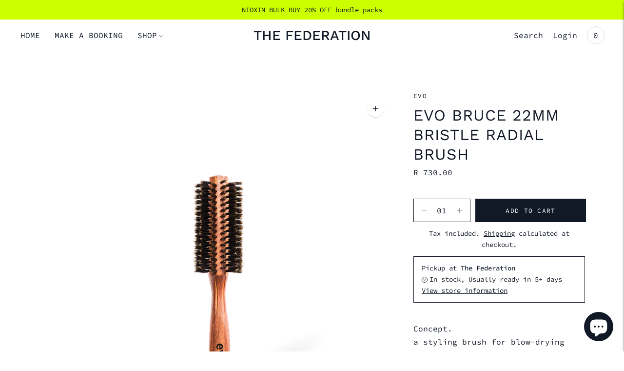

--- FILE ---
content_type: text/html; charset=utf-8
request_url: https://thefederation.store/products/evo-bruce-22mm-bristle-radial-brush
body_size: 22822
content:
<!doctype html>

<!--
      ___                       ___           ___           ___
     /  /\                     /__/\         /  /\         /  /\
    /  /:/_                    \  \:\       /  /:/        /  /::\
   /  /:/ /\  ___     ___       \  \:\     /  /:/        /  /:/\:\
  /  /:/ /:/ /__/\   /  /\  ___  \  \:\   /  /:/  ___   /  /:/  \:\
 /__/:/ /:/  \  \:\ /  /:/ /__/\  \__\:\ /__/:/  /  /\ /__/:/ \__\:\
 \  \:\/:/    \  \:\  /:/  \  \:\ /  /:/ \  \:\ /  /:/ \  \:\ /  /:/
  \  \::/      \  \:\/:/    \  \:\  /:/   \  \:\  /:/   \  \:\  /:/
   \  \:\       \  \::/      \  \:\/:/     \  \:\/:/     \  \:\/:/
    \  \:\       \__\/        \  \::/       \  \::/       \  \::/
     \__\/                     \__\/         \__\/         \__\/

--------------------------------------------------------------------
#  Lorenza v3.4.5
#  Documentation: https://fluorescent.co/help/lorenza/
#  Purchase: https://themes.shopify.com/themes/lorenza
#  A product by Fluorescent: https://fluorescent.co/
--------------------------------------------------------------------

-->

<html class="no-js" lang="en">
<head>
  <meta charset="utf-8">
  <meta http-equiv="X-UA-Compatible" content="IE=edge,chrome=1">
  <meta name="viewport" content="width=device-width,initial-scale=1">
  <link rel="canonical" href="https://thefederation.store/products/evo-bruce-22mm-bristle-radial-brush">

  
<link rel="shortcut icon" href="//thefederation.store/cdn/shop/files/federation_favicon_black_favicon_32x32.png?v=1633685312" type="image/png"><title>EVO hair products | Bruce 22mm bristle radial brush
&ndash; The Federation</title><meta name="description" content="EVO hair products. A styling brush for blow-drying longer hair. Boar bristles distribute natural oils and polish hair smooth. Wood from sustainable managed forests Environmentally conscience Great for long thick, wavy, curly hair 100% Vegan Tested on humans Gimmick free.">





  
  
  
  
  




<meta name="description" content="EVO hair products. A styling brush for blow-drying longer hair. Boar bristles distribute natural oils and polish hair smooth. Wood from sustainable managed forests Environmentally conscience Great for long thick, wavy, curly hair 100% Vegan Tested on humans Gimmick free." />
<meta property="og:url" content="https://thefederation.store/products/evo-bruce-22mm-bristle-radial-brush">
<meta property="og:site_name" content="The Federation">
<meta property="og:type" content="product">
<meta property="og:title" content="EVO bruce 22mm bristle radial brush">
<meta property="og:description" content="EVO hair products. A styling brush for blow-drying longer hair. Boar bristles distribute natural oils and polish hair smooth. Wood from sustainable managed forests Environmentally conscience Great for long thick, wavy, curly hair 100% Vegan Tested on humans Gimmick free.">
<meta property="og:image" content="http://thefederation.store/cdn/shop/products/evo_brushes_bruce22_1_1024x.png?v=1633800359">
<meta property="og:image:secure_url" content="https://thefederation.store/cdn/shop/products/evo_brushes_bruce22_1_1024x.png?v=1633800359">
<meta property="og:price:amount" content="730.00">
<meta property="og:price:currency" content="ZAR">

<meta name="twitter:title" content="EVO bruce 22mm bristle radial brush">
<meta name="twitter:description" content="EVO hair products. A styling brush for blow-drying longer hair. Boar bristles distribute natural oils and polish hair smooth. Wood from sustainable managed forests Environmentally conscience Great for long thick, wavy, curly hair 100% Vegan Tested on humans Gimmick free.">
<meta name="twitter:card" content="summary_large_image">
<meta name="twitter:image" content="https://thefederation.store/cdn/shop/products/evo_brushes_bruce22_1_1024x.png?v=1633800359">
<meta name="twitter:image:width" content="480">
<meta name="twitter:image:height" content="480">


  <script>
  console.log('THEME v3.4.5 by Fluorescent');

  document.documentElement.className = document.documentElement.className.replace('no-js', '');

  window.theme = {
    version: 'v3.4.5',
    moneyFormat: "R {{amount}}",
    strings: {
      name: "The Federation",
      addToCart: "Add to cart",
      soldOut: "Sold out",
      unavailable: "Unavailable",
      quickCartCheckout: "Go to Checkout",
      collection: {
        filter: "Filter",
        sort: "Sort",
        apply: "Apply",
        show: "Show",
        manual: "Translation missing: en.collections.sort.manual",
        price_ascending: "Translation missing: en.collections.sort.price_ascending",
        price_descending: "Translation missing: en.collections.sort.price_descending",
        title_ascending: "Translation missing: en.collections.sort.title_ascending",
        title_descending: "Translation missing: en.collections.sort.title_descending",
        created_ascending: "Translation missing: en.collections.sort.created_ascending",
        created_descending: "Translation missing: en.collections.sort.created_descending",
        best_selling: "Translation missing: en.collections.sort.best_selling",
      },
      cart: {
        general: {
          currency: "Currency",
          empty: "Your cart is currently empty."
        }
      },
      general: {
        menu: {
          logout: "Logout",
          login_register: "Login \/ Register"
        },
        products: {
          recently_viewed: "Recently Viewed",
          no_recently_viewed: "No recently viewed items."
        },
        search: {
          search: "Search",
          no_results: "Try checking your spelling or using different words.",
          placeholder: "Search",
          quick_search: "Quick search",
          quick_search_results: {
            one: "Result",
            other: "Results"
          },
          submit: "Submit"
        }
      },
      products: {
        product: {
          view: "View the full product",
          total_reviews: "reviews",
          write_review: "Write a review",
          share_heading: "Share",
          unavailable: "Unavailable",
          unitPrice: "Unit price",
          unitPriceSeparator: "per"
        }
      },
      layout: {
        cart: {
          title: "Cart"
        }
      },
      search: {
        headings: {
          articles: "Articles",
          pages: "Pages",
          products: "Products"
        },
        view_all: "View all",
        no_results: "We found no search results for",
        nothing_found: "Nothing found",
        no_product_results: "No product results for",
        no_page_results: "No page results for",
        no_article_results: "No article results for"
      },
      accessibility: {
        play_video: "Play",
        pause_video: "Pause",
      }
    },
    routes: {
      root: "/",
      cart: {
        base: "/cart",
        add: "/cart/add",
        change: "/cart/change",
        clear: "/cart/clear",
      },
      // Manual routes until Shopify adds support
      products: "/products",
      productRecommendations: "/recommendations/products"
    },
  }

  
</script>

  

<style>
  @font-face {
  font-family: "Work Sans";
  font-weight: 500;
  font-style: normal;
  src: url("//thefederation.store/cdn/fonts/work_sans/worksans_n5.42fc03d7028ac0f31a2ddf10d4a2904a7483a1c4.woff2") format("woff2"),
       url("//thefederation.store/cdn/fonts/work_sans/worksans_n5.1f79bf93aa21696aa0428c88e39fb9f946295341.woff") format("woff");
}


  @font-face {
  font-family: "Work Sans";
  font-weight: 400;
  font-style: normal;
  src: url("//thefederation.store/cdn/fonts/work_sans/worksans_n4.b7973b3d07d0ace13de1b1bea9c45759cdbe12cf.woff2") format("woff2"),
       url("//thefederation.store/cdn/fonts/work_sans/worksans_n4.cf5ceb1e6d373a9505e637c1aff0a71d0959556d.woff") format("woff");
}

  @font-face {
  font-family: "Work Sans";
  font-weight: 500;
  font-style: normal;
  src: url("//thefederation.store/cdn/fonts/work_sans/worksans_n5.42fc03d7028ac0f31a2ddf10d4a2904a7483a1c4.woff2") format("woff2"),
       url("//thefederation.store/cdn/fonts/work_sans/worksans_n5.1f79bf93aa21696aa0428c88e39fb9f946295341.woff") format("woff");
}

  @font-face {
  font-family: "Work Sans";
  font-weight: 400;
  font-style: italic;
  src: url("//thefederation.store/cdn/fonts/work_sans/worksans_i4.16ff51e3e71fc1d09ff97b9ff9ccacbeeb384ec4.woff2") format("woff2"),
       url("//thefederation.store/cdn/fonts/work_sans/worksans_i4.ed4a1418cba5b7f04f79e4d5c8a5f1a6bd34f23b.woff") format("woff");
}


  @font-face {
  font-family: "Source Code Pro";
  font-weight: 400;
  font-style: normal;
  src: url("//thefederation.store/cdn/fonts/source_code_pro/sourcecodepro_n4.057a1deeb017f07198e1e712ce5e03dbfb3c5dfa.woff2") format("woff2"),
       url("//thefederation.store/cdn/fonts/source_code_pro/sourcecodepro_n4.9575234ffbb5a688fb454ab8c917c06259a52d9f.woff") format("woff");
}

  @font-face {
  font-family: "Source Code Pro";
  font-weight: 500;
  font-style: normal;
  src: url("//thefederation.store/cdn/fonts/source_code_pro/sourcecodepro_n5.63d97aa0043638dac5445725233f8ef915f96fe7.woff2") format("woff2"),
       url("//thefederation.store/cdn/fonts/source_code_pro/sourcecodepro_n5.5bfa32c306339f6a196c81116f98dc47500a9bcd.woff") format("woff");
}

  @font-face {
  font-family: "Source Code Pro";
  font-weight: 400;
  font-style: italic;
  src: url("//thefederation.store/cdn/fonts/source_code_pro/sourcecodepro_i4.b8cda09af4d4f174115fd0dc19634de7831a3517.woff2") format("woff2"),
       url("//thefederation.store/cdn/fonts/source_code_pro/sourcecodepro_i4.9c0f2d26552cac795ba59f85fe42a7b6838a81ac.woff") format("woff");
}

  @font-face {
  font-family: "Source Code Pro";
  font-weight: 500;
  font-style: italic;
  src: url("//thefederation.store/cdn/fonts/source_code_pro/sourcecodepro_i5.e6f2c73bb2e483368633d82e3b37668124fe85c8.woff2") format("woff2"),
       url("//thefederation.store/cdn/fonts/source_code_pro/sourcecodepro_i5.13e69dbea47fc432ab53d29ac3404cd02f10a7b9.woff") format("woff");
}


  
  

  :root {
    --color-accent: #111927;
    --color-text: #111927;
    --color-text-meta: rgba(17, 25, 39, 0.7);
    --color-button-bg: #ffffff;
    --color-button-hover-bg: #f2f2f2;
    --color-button-active-bg: #e6e6e6;
    --color-bg: #ffffff;
    --color-bg-transparent: rgba(255, 255, 255, 0.8);
    --color-bg-contrast: #f2f2f2;
    --color-bg-darker: #f7f7f7;
    --color-background-meta: #f5f5f5;
    --color-border: #111927;
    --color-border-darker: #000000;
    --color-border-darkest: #000000;
    --color-input-text: #606060;
    --color-input-inactive-text: rgba(96, 96, 96, 0.7);
    --color-icon: #9c9c9c;
    --color-icon-darker: #767676;
    --color-icon-darkerest: #5c5c5c;
    --color-primary-button-bg: #111927;
    --color-primary-button-active-bg: #090e15;
    --color-secondary-button-text: #111927;
    --color-sale-badge: #111927;
    --color-sold-out-badge: #111927;
    --color-success-message: #111927;
    --color-error-message: #dd2200;

    --color-contrast-text: #111927;
    --color-contrast-text-meta: rgba(17, 25, 39, 0.7);
    --color-contrast-bg: #f9f9f9;
    --color-contrast-border: #d6d6d6;
    --color-contrast-border-darker: #b0b0b0;
    --color-contrast-border-darkest: #969696;
    --color-contrast-input-text: #5e5e5e;
    --color-contrast-input-inactive-text: rgba(94, 94, 94, 0.7);
    --color-contrast-icon: #939393;

    --color-header-text: #111927;
    --color-header-bg: #ffffff;
    --color-header-border: #dcdcdc;
    --color-header-border-darken: #c3c3c3;

    --color-footer-text: #ffffff;
    --color-footer-text-meta: rgba(255, 255, 255, 0.7);
    --color-footer-bg: #111927;
    --color-footer-border: #111927;
    --color-footer-button-bg: #ffffff;
    --color-footer-button-bg-lighter: #ffffff;
    --color-footer-button-text: #ffffff;

    --color-navigation-text: #111927;
    --color-navigation-text-meta: rgba(17, 25, 39, 0.7);
    --color-navigation-bg: #ffffff;
    --color-navigation-bg-darker: #f2f2f2;

    --color-drawer-text: #111927;
    --color-drawer-text-meta: rgba(17, 25, 39, 0.7);
    --color-drawer-bg: #ffffff;
    --color-drawer-bg-darker: #f2f2f2;
    --color-drawer-background-meta: #f5f5f5;
    --color-drawer-border: #d6d6d6;
    --color-drawer-border-darker: #b0b0b0;
    --color-drawer-border-darkest: #969696;
    --color-drawer-input-text: #5e5e5e;
    --color-drawer-input-inactive-text: rgba(94, 94, 94, 0.7);
    --color-drawer-icon: #939393;
    --color-drawer-icon-darker: #6d6d6d;

    --color-placeholder-bg: #22324e;

    --color-bg-overlay: rgba(17, 25, 39, 0.25);

    --font-logo: "Work Sans", sans-serif;
    --font-logo-weight: 500;
    --font-logo-style: normal;

    --font-heading: "Work Sans", sans-serif;
    --font-heading-weight: 400;
    --font-heading-style: normal;
    --font-heading-bold-weight: 500;

    --font-body: "Source Code Pro", monospace;
    --font-body-weight: 400;
    --font-body-style: normal;
    --font-body-bold-weight: 500;

    --font-size-body-extra-small: 13px;
    --font-size-body-small: 14px;
    --font-size-body-base: 16px;
    --font-size-body-large: 18px;
    --font-size-body-extra-large: 21px;

    --font-size-heading-display: 32px;
    --font-size-heading-1: 28px;
    --font-size-heading-1-small: 24px;
    --font-size-heading-2: 20px;
    --font-size-heading-3: 18px;

    --section-vertical-spacing: 40px;
    --section-vertical-spacing-desktop: 80px;
    --section-vertical-spacing-tall: 80px;
    --section-vertical-spacing-tall-desktop: 160px;

    /* Shopify pay specific */
    --payment-terms-background-color: #f5f5f5;
  }
</style>
  <link href="//thefederation.store/cdn/shop/t/2/assets/index.css?v=124277681597615298781633621811" rel="stylesheet" type="text/css" media="all" />
  <style>
  .accordion__group:after {
    background-color: var(--color-icon);
    -webkit-mask: url(//thefederation.store/cdn/shop/t/2/assets/chevron-down.svg?v=14797827152027912471633621807) 50% 50% no-repeat;
    mask: url(//thefederation.store/cdn/shop/t/2/assets/chevron-down.svg?v=14797827152027912471633621807) 50% 50% no-repeat;
  }
</style>

  <script>window.performance && window.performance.mark && window.performance.mark('shopify.content_for_header.start');</script><meta name="google-site-verification" content="3moUVdgjHgr48ZM5grZ_sz-L-WQIN2KMrGMv7yy3XeU">
<meta id="shopify-digital-wallet" name="shopify-digital-wallet" content="/56912642214/digital_wallets/dialog">
<link rel="alternate" type="application/json+oembed" href="https://thefederation.store/products/evo-bruce-22mm-bristle-radial-brush.oembed">
<script async="async" src="/checkouts/internal/preloads.js?locale=en-ZA"></script>
<script id="shopify-features" type="application/json">{"accessToken":"443bf003bab2aa4475f96ab0884f4764","betas":["rich-media-storefront-analytics"],"domain":"thefederation.store","predictiveSearch":true,"shopId":56912642214,"locale":"en"}</script>
<script>var Shopify = Shopify || {};
Shopify.shop = "thefederation.myshopify.com";
Shopify.locale = "en";
Shopify.currency = {"active":"ZAR","rate":"1.0"};
Shopify.country = "ZA";
Shopify.theme = {"name":"Lorenza","id":127428788390,"schema_name":"Lorenza","schema_version":"3.4.5","theme_store_id":798,"role":"main"};
Shopify.theme.handle = "null";
Shopify.theme.style = {"id":null,"handle":null};
Shopify.cdnHost = "thefederation.store/cdn";
Shopify.routes = Shopify.routes || {};
Shopify.routes.root = "/";</script>
<script type="module">!function(o){(o.Shopify=o.Shopify||{}).modules=!0}(window);</script>
<script>!function(o){function n(){var o=[];function n(){o.push(Array.prototype.slice.apply(arguments))}return n.q=o,n}var t=o.Shopify=o.Shopify||{};t.loadFeatures=n(),t.autoloadFeatures=n()}(window);</script>
<script id="shop-js-analytics" type="application/json">{"pageType":"product"}</script>
<script defer="defer" async type="module" src="//thefederation.store/cdn/shopifycloud/shop-js/modules/v2/client.init-shop-cart-sync_BT-GjEfc.en.esm.js"></script>
<script defer="defer" async type="module" src="//thefederation.store/cdn/shopifycloud/shop-js/modules/v2/chunk.common_D58fp_Oc.esm.js"></script>
<script defer="defer" async type="module" src="//thefederation.store/cdn/shopifycloud/shop-js/modules/v2/chunk.modal_xMitdFEc.esm.js"></script>
<script type="module">
  await import("//thefederation.store/cdn/shopifycloud/shop-js/modules/v2/client.init-shop-cart-sync_BT-GjEfc.en.esm.js");
await import("//thefederation.store/cdn/shopifycloud/shop-js/modules/v2/chunk.common_D58fp_Oc.esm.js");
await import("//thefederation.store/cdn/shopifycloud/shop-js/modules/v2/chunk.modal_xMitdFEc.esm.js");

  window.Shopify.SignInWithShop?.initShopCartSync?.({"fedCMEnabled":true,"windoidEnabled":true});

</script>
<script id="__st">var __st={"a":56912642214,"offset":7200,"reqid":"8a40c00c-7fea-452e-ae2a-e46cf22006a8-1769272883","pageurl":"thefederation.store\/products\/evo-bruce-22mm-bristle-radial-brush","u":"9939b1abd0bd","p":"product","rtyp":"product","rid":7098739163302};</script>
<script>window.ShopifyPaypalV4VisibilityTracking = true;</script>
<script id="captcha-bootstrap">!function(){'use strict';const t='contact',e='account',n='new_comment',o=[[t,t],['blogs',n],['comments',n],[t,'customer']],c=[[e,'customer_login'],[e,'guest_login'],[e,'recover_customer_password'],[e,'create_customer']],r=t=>t.map((([t,e])=>`form[action*='/${t}']:not([data-nocaptcha='true']) input[name='form_type'][value='${e}']`)).join(','),a=t=>()=>t?[...document.querySelectorAll(t)].map((t=>t.form)):[];function s(){const t=[...o],e=r(t);return a(e)}const i='password',u='form_key',d=['recaptcha-v3-token','g-recaptcha-response','h-captcha-response',i],f=()=>{try{return window.sessionStorage}catch{return}},m='__shopify_v',_=t=>t.elements[u];function p(t,e,n=!1){try{const o=window.sessionStorage,c=JSON.parse(o.getItem(e)),{data:r}=function(t){const{data:e,action:n}=t;return t[m]||n?{data:e,action:n}:{data:t,action:n}}(c);for(const[e,n]of Object.entries(r))t.elements[e]&&(t.elements[e].value=n);n&&o.removeItem(e)}catch(o){console.error('form repopulation failed',{error:o})}}const l='form_type',E='cptcha';function T(t){t.dataset[E]=!0}const w=window,h=w.document,L='Shopify',v='ce_forms',y='captcha';let A=!1;((t,e)=>{const n=(g='f06e6c50-85a8-45c8-87d0-21a2b65856fe',I='https://cdn.shopify.com/shopifycloud/storefront-forms-hcaptcha/ce_storefront_forms_captcha_hcaptcha.v1.5.2.iife.js',D={infoText:'Protected by hCaptcha',privacyText:'Privacy',termsText:'Terms'},(t,e,n)=>{const o=w[L][v],c=o.bindForm;if(c)return c(t,g,e,D).then(n);var r;o.q.push([[t,g,e,D],n]),r=I,A||(h.body.append(Object.assign(h.createElement('script'),{id:'captcha-provider',async:!0,src:r})),A=!0)});var g,I,D;w[L]=w[L]||{},w[L][v]=w[L][v]||{},w[L][v].q=[],w[L][y]=w[L][y]||{},w[L][y].protect=function(t,e){n(t,void 0,e),T(t)},Object.freeze(w[L][y]),function(t,e,n,w,h,L){const[v,y,A,g]=function(t,e,n){const i=e?o:[],u=t?c:[],d=[...i,...u],f=r(d),m=r(i),_=r(d.filter((([t,e])=>n.includes(e))));return[a(f),a(m),a(_),s()]}(w,h,L),I=t=>{const e=t.target;return e instanceof HTMLFormElement?e:e&&e.form},D=t=>v().includes(t);t.addEventListener('submit',(t=>{const e=I(t);if(!e)return;const n=D(e)&&!e.dataset.hcaptchaBound&&!e.dataset.recaptchaBound,o=_(e),c=g().includes(e)&&(!o||!o.value);(n||c)&&t.preventDefault(),c&&!n&&(function(t){try{if(!f())return;!function(t){const e=f();if(!e)return;const n=_(t);if(!n)return;const o=n.value;o&&e.removeItem(o)}(t);const e=Array.from(Array(32),(()=>Math.random().toString(36)[2])).join('');!function(t,e){_(t)||t.append(Object.assign(document.createElement('input'),{type:'hidden',name:u})),t.elements[u].value=e}(t,e),function(t,e){const n=f();if(!n)return;const o=[...t.querySelectorAll(`input[type='${i}']`)].map((({name:t})=>t)),c=[...d,...o],r={};for(const[a,s]of new FormData(t).entries())c.includes(a)||(r[a]=s);n.setItem(e,JSON.stringify({[m]:1,action:t.action,data:r}))}(t,e)}catch(e){console.error('failed to persist form',e)}}(e),e.submit())}));const S=(t,e)=>{t&&!t.dataset[E]&&(n(t,e.some((e=>e===t))),T(t))};for(const o of['focusin','change'])t.addEventListener(o,(t=>{const e=I(t);D(e)&&S(e,y())}));const B=e.get('form_key'),M=e.get(l),P=B&&M;t.addEventListener('DOMContentLoaded',(()=>{const t=y();if(P)for(const e of t)e.elements[l].value===M&&p(e,B);[...new Set([...A(),...v().filter((t=>'true'===t.dataset.shopifyCaptcha))])].forEach((e=>S(e,t)))}))}(h,new URLSearchParams(w.location.search),n,t,e,['guest_login'])})(!0,!0)}();</script>
<script integrity="sha256-4kQ18oKyAcykRKYeNunJcIwy7WH5gtpwJnB7kiuLZ1E=" data-source-attribution="shopify.loadfeatures" defer="defer" src="//thefederation.store/cdn/shopifycloud/storefront/assets/storefront/load_feature-a0a9edcb.js" crossorigin="anonymous"></script>
<script data-source-attribution="shopify.dynamic_checkout.dynamic.init">var Shopify=Shopify||{};Shopify.PaymentButton=Shopify.PaymentButton||{isStorefrontPortableWallets:!0,init:function(){window.Shopify.PaymentButton.init=function(){};var t=document.createElement("script");t.src="https://thefederation.store/cdn/shopifycloud/portable-wallets/latest/portable-wallets.en.js",t.type="module",document.head.appendChild(t)}};
</script>
<script data-source-attribution="shopify.dynamic_checkout.buyer_consent">
  function portableWalletsHideBuyerConsent(e){var t=document.getElementById("shopify-buyer-consent"),n=document.getElementById("shopify-subscription-policy-button");t&&n&&(t.classList.add("hidden"),t.setAttribute("aria-hidden","true"),n.removeEventListener("click",e))}function portableWalletsShowBuyerConsent(e){var t=document.getElementById("shopify-buyer-consent"),n=document.getElementById("shopify-subscription-policy-button");t&&n&&(t.classList.remove("hidden"),t.removeAttribute("aria-hidden"),n.addEventListener("click",e))}window.Shopify?.PaymentButton&&(window.Shopify.PaymentButton.hideBuyerConsent=portableWalletsHideBuyerConsent,window.Shopify.PaymentButton.showBuyerConsent=portableWalletsShowBuyerConsent);
</script>
<script data-source-attribution="shopify.dynamic_checkout.cart.bootstrap">document.addEventListener("DOMContentLoaded",(function(){function t(){return document.querySelector("shopify-accelerated-checkout-cart, shopify-accelerated-checkout")}if(t())Shopify.PaymentButton.init();else{new MutationObserver((function(e,n){t()&&(Shopify.PaymentButton.init(),n.disconnect())})).observe(document.body,{childList:!0,subtree:!0})}}));
</script>

<script>window.performance && window.performance.mark && window.performance.mark('shopify.content_for_header.end');</script>
<script src="https://cdn.shopify.com/extensions/e8878072-2f6b-4e89-8082-94b04320908d/inbox-1254/assets/inbox-chat-loader.js" type="text/javascript" defer="defer"></script>
<link href="https://monorail-edge.shopifysvc.com" rel="dns-prefetch">
<script>(function(){if ("sendBeacon" in navigator && "performance" in window) {try {var session_token_from_headers = performance.getEntriesByType('navigation')[0].serverTiming.find(x => x.name == '_s').description;} catch {var session_token_from_headers = undefined;}var session_cookie_matches = document.cookie.match(/_shopify_s=([^;]*)/);var session_token_from_cookie = session_cookie_matches && session_cookie_matches.length === 2 ? session_cookie_matches[1] : "";var session_token = session_token_from_headers || session_token_from_cookie || "";function handle_abandonment_event(e) {var entries = performance.getEntries().filter(function(entry) {return /monorail-edge.shopifysvc.com/.test(entry.name);});if (!window.abandonment_tracked && entries.length === 0) {window.abandonment_tracked = true;var currentMs = Date.now();var navigation_start = performance.timing.navigationStart;var payload = {shop_id: 56912642214,url: window.location.href,navigation_start,duration: currentMs - navigation_start,session_token,page_type: "product"};window.navigator.sendBeacon("https://monorail-edge.shopifysvc.com/v1/produce", JSON.stringify({schema_id: "online_store_buyer_site_abandonment/1.1",payload: payload,metadata: {event_created_at_ms: currentMs,event_sent_at_ms: currentMs}}));}}window.addEventListener('pagehide', handle_abandonment_event);}}());</script>
<script id="web-pixels-manager-setup">(function e(e,d,r,n,o){if(void 0===o&&(o={}),!Boolean(null===(a=null===(i=window.Shopify)||void 0===i?void 0:i.analytics)||void 0===a?void 0:a.replayQueue)){var i,a;window.Shopify=window.Shopify||{};var t=window.Shopify;t.analytics=t.analytics||{};var s=t.analytics;s.replayQueue=[],s.publish=function(e,d,r){return s.replayQueue.push([e,d,r]),!0};try{self.performance.mark("wpm:start")}catch(e){}var l=function(){var e={modern:/Edge?\/(1{2}[4-9]|1[2-9]\d|[2-9]\d{2}|\d{4,})\.\d+(\.\d+|)|Firefox\/(1{2}[4-9]|1[2-9]\d|[2-9]\d{2}|\d{4,})\.\d+(\.\d+|)|Chrom(ium|e)\/(9{2}|\d{3,})\.\d+(\.\d+|)|(Maci|X1{2}).+ Version\/(15\.\d+|(1[6-9]|[2-9]\d|\d{3,})\.\d+)([,.]\d+|)( \(\w+\)|)( Mobile\/\w+|) Safari\/|Chrome.+OPR\/(9{2}|\d{3,})\.\d+\.\d+|(CPU[ +]OS|iPhone[ +]OS|CPU[ +]iPhone|CPU IPhone OS|CPU iPad OS)[ +]+(15[._]\d+|(1[6-9]|[2-9]\d|\d{3,})[._]\d+)([._]\d+|)|Android:?[ /-](13[3-9]|1[4-9]\d|[2-9]\d{2}|\d{4,})(\.\d+|)(\.\d+|)|Android.+Firefox\/(13[5-9]|1[4-9]\d|[2-9]\d{2}|\d{4,})\.\d+(\.\d+|)|Android.+Chrom(ium|e)\/(13[3-9]|1[4-9]\d|[2-9]\d{2}|\d{4,})\.\d+(\.\d+|)|SamsungBrowser\/([2-9]\d|\d{3,})\.\d+/,legacy:/Edge?\/(1[6-9]|[2-9]\d|\d{3,})\.\d+(\.\d+|)|Firefox\/(5[4-9]|[6-9]\d|\d{3,})\.\d+(\.\d+|)|Chrom(ium|e)\/(5[1-9]|[6-9]\d|\d{3,})\.\d+(\.\d+|)([\d.]+$|.*Safari\/(?![\d.]+ Edge\/[\d.]+$))|(Maci|X1{2}).+ Version\/(10\.\d+|(1[1-9]|[2-9]\d|\d{3,})\.\d+)([,.]\d+|)( \(\w+\)|)( Mobile\/\w+|) Safari\/|Chrome.+OPR\/(3[89]|[4-9]\d|\d{3,})\.\d+\.\d+|(CPU[ +]OS|iPhone[ +]OS|CPU[ +]iPhone|CPU IPhone OS|CPU iPad OS)[ +]+(10[._]\d+|(1[1-9]|[2-9]\d|\d{3,})[._]\d+)([._]\d+|)|Android:?[ /-](13[3-9]|1[4-9]\d|[2-9]\d{2}|\d{4,})(\.\d+|)(\.\d+|)|Mobile Safari.+OPR\/([89]\d|\d{3,})\.\d+\.\d+|Android.+Firefox\/(13[5-9]|1[4-9]\d|[2-9]\d{2}|\d{4,})\.\d+(\.\d+|)|Android.+Chrom(ium|e)\/(13[3-9]|1[4-9]\d|[2-9]\d{2}|\d{4,})\.\d+(\.\d+|)|Android.+(UC? ?Browser|UCWEB|U3)[ /]?(15\.([5-9]|\d{2,})|(1[6-9]|[2-9]\d|\d{3,})\.\d+)\.\d+|SamsungBrowser\/(5\.\d+|([6-9]|\d{2,})\.\d+)|Android.+MQ{2}Browser\/(14(\.(9|\d{2,})|)|(1[5-9]|[2-9]\d|\d{3,})(\.\d+|))(\.\d+|)|K[Aa][Ii]OS\/(3\.\d+|([4-9]|\d{2,})\.\d+)(\.\d+|)/},d=e.modern,r=e.legacy,n=navigator.userAgent;return n.match(d)?"modern":n.match(r)?"legacy":"unknown"}(),u="modern"===l?"modern":"legacy",c=(null!=n?n:{modern:"",legacy:""})[u],f=function(e){return[e.baseUrl,"/wpm","/b",e.hashVersion,"modern"===e.buildTarget?"m":"l",".js"].join("")}({baseUrl:d,hashVersion:r,buildTarget:u}),m=function(e){var d=e.version,r=e.bundleTarget,n=e.surface,o=e.pageUrl,i=e.monorailEndpoint;return{emit:function(e){var a=e.status,t=e.errorMsg,s=(new Date).getTime(),l=JSON.stringify({metadata:{event_sent_at_ms:s},events:[{schema_id:"web_pixels_manager_load/3.1",payload:{version:d,bundle_target:r,page_url:o,status:a,surface:n,error_msg:t},metadata:{event_created_at_ms:s}}]});if(!i)return console&&console.warn&&console.warn("[Web Pixels Manager] No Monorail endpoint provided, skipping logging."),!1;try{return self.navigator.sendBeacon.bind(self.navigator)(i,l)}catch(e){}var u=new XMLHttpRequest;try{return u.open("POST",i,!0),u.setRequestHeader("Content-Type","text/plain"),u.send(l),!0}catch(e){return console&&console.warn&&console.warn("[Web Pixels Manager] Got an unhandled error while logging to Monorail."),!1}}}}({version:r,bundleTarget:l,surface:e.surface,pageUrl:self.location.href,monorailEndpoint:e.monorailEndpoint});try{o.browserTarget=l,function(e){var d=e.src,r=e.async,n=void 0===r||r,o=e.onload,i=e.onerror,a=e.sri,t=e.scriptDataAttributes,s=void 0===t?{}:t,l=document.createElement("script"),u=document.querySelector("head"),c=document.querySelector("body");if(l.async=n,l.src=d,a&&(l.integrity=a,l.crossOrigin="anonymous"),s)for(var f in s)if(Object.prototype.hasOwnProperty.call(s,f))try{l.dataset[f]=s[f]}catch(e){}if(o&&l.addEventListener("load",o),i&&l.addEventListener("error",i),u)u.appendChild(l);else{if(!c)throw new Error("Did not find a head or body element to append the script");c.appendChild(l)}}({src:f,async:!0,onload:function(){if(!function(){var e,d;return Boolean(null===(d=null===(e=window.Shopify)||void 0===e?void 0:e.analytics)||void 0===d?void 0:d.initialized)}()){var d=window.webPixelsManager.init(e)||void 0;if(d){var r=window.Shopify.analytics;r.replayQueue.forEach((function(e){var r=e[0],n=e[1],o=e[2];d.publishCustomEvent(r,n,o)})),r.replayQueue=[],r.publish=d.publishCustomEvent,r.visitor=d.visitor,r.initialized=!0}}},onerror:function(){return m.emit({status:"failed",errorMsg:"".concat(f," has failed to load")})},sri:function(e){var d=/^sha384-[A-Za-z0-9+/=]+$/;return"string"==typeof e&&d.test(e)}(c)?c:"",scriptDataAttributes:o}),m.emit({status:"loading"})}catch(e){m.emit({status:"failed",errorMsg:(null==e?void 0:e.message)||"Unknown error"})}}})({shopId: 56912642214,storefrontBaseUrl: "https://thefederation.store",extensionsBaseUrl: "https://extensions.shopifycdn.com/cdn/shopifycloud/web-pixels-manager",monorailEndpoint: "https://monorail-edge.shopifysvc.com/unstable/produce_batch",surface: "storefront-renderer",enabledBetaFlags: ["2dca8a86"],webPixelsConfigList: [{"id":"502431984","configuration":"{\"config\":\"{\\\"pixel_id\\\":\\\"G-SS8P55Y25L\\\",\\\"target_country\\\":\\\"ZA\\\",\\\"gtag_events\\\":[{\\\"type\\\":\\\"begin_checkout\\\",\\\"action_label\\\":[\\\"G-SS8P55Y25L\\\",\\\"AW-815950125\\\/TrgmCOGKi4ADEK3SiYUD\\\"]},{\\\"type\\\":\\\"search\\\",\\\"action_label\\\":[\\\"G-SS8P55Y25L\\\",\\\"AW-815950125\\\/Ig3OCOSKi4ADEK3SiYUD\\\"]},{\\\"type\\\":\\\"view_item\\\",\\\"action_label\\\":[\\\"G-SS8P55Y25L\\\",\\\"AW-815950125\\\/j1U7CNuKi4ADEK3SiYUD\\\",\\\"MC-ZVJ2NH7P0Z\\\"]},{\\\"type\\\":\\\"purchase\\\",\\\"action_label\\\":[\\\"G-SS8P55Y25L\\\",\\\"AW-815950125\\\/8I0PCNiKi4ADEK3SiYUD\\\",\\\"MC-ZVJ2NH7P0Z\\\"]},{\\\"type\\\":\\\"page_view\\\",\\\"action_label\\\":[\\\"G-SS8P55Y25L\\\",\\\"AW-815950125\\\/v3zLCNWKi4ADEK3SiYUD\\\",\\\"MC-ZVJ2NH7P0Z\\\"]},{\\\"type\\\":\\\"add_payment_info\\\",\\\"action_label\\\":[\\\"G-SS8P55Y25L\\\",\\\"AW-815950125\\\/YBUmCOeKi4ADEK3SiYUD\\\"]},{\\\"type\\\":\\\"add_to_cart\\\",\\\"action_label\\\":[\\\"G-SS8P55Y25L\\\",\\\"AW-815950125\\\/_X_OCN6Ki4ADEK3SiYUD\\\"]}],\\\"enable_monitoring_mode\\\":false}\"}","eventPayloadVersion":"v1","runtimeContext":"OPEN","scriptVersion":"b2a88bafab3e21179ed38636efcd8a93","type":"APP","apiClientId":1780363,"privacyPurposes":[],"dataSharingAdjustments":{"protectedCustomerApprovalScopes":["read_customer_address","read_customer_email","read_customer_name","read_customer_personal_data","read_customer_phone"]}},{"id":"shopify-app-pixel","configuration":"{}","eventPayloadVersion":"v1","runtimeContext":"STRICT","scriptVersion":"0450","apiClientId":"shopify-pixel","type":"APP","privacyPurposes":["ANALYTICS","MARKETING"]},{"id":"shopify-custom-pixel","eventPayloadVersion":"v1","runtimeContext":"LAX","scriptVersion":"0450","apiClientId":"shopify-pixel","type":"CUSTOM","privacyPurposes":["ANALYTICS","MARKETING"]}],isMerchantRequest: false,initData: {"shop":{"name":"The Federation","paymentSettings":{"currencyCode":"ZAR"},"myshopifyDomain":"thefederation.myshopify.com","countryCode":"ZA","storefrontUrl":"https:\/\/thefederation.store"},"customer":null,"cart":null,"checkout":null,"productVariants":[{"price":{"amount":730.0,"currencyCode":"ZAR"},"product":{"title":"EVO bruce 22mm bristle radial brush","vendor":"EVO","id":"7098739163302","untranslatedTitle":"EVO bruce 22mm bristle radial brush","url":"\/products\/evo-bruce-22mm-bristle-radial-brush","type":"Combs \u0026 Brushes"},"id":"41479817101478","image":{"src":"\/\/thefederation.store\/cdn\/shop\/products\/evo_brushes_bruce22_1.png?v=1633800359"},"sku":"EV39774","title":"Default Title","untranslatedTitle":"Default Title"}],"purchasingCompany":null},},"https://thefederation.store/cdn","fcfee988w5aeb613cpc8e4bc33m6693e112",{"modern":"","legacy":""},{"shopId":"56912642214","storefrontBaseUrl":"https:\/\/thefederation.store","extensionBaseUrl":"https:\/\/extensions.shopifycdn.com\/cdn\/shopifycloud\/web-pixels-manager","surface":"storefront-renderer","enabledBetaFlags":"[\"2dca8a86\"]","isMerchantRequest":"false","hashVersion":"fcfee988w5aeb613cpc8e4bc33m6693e112","publish":"custom","events":"[[\"page_viewed\",{}],[\"product_viewed\",{\"productVariant\":{\"price\":{\"amount\":730.0,\"currencyCode\":\"ZAR\"},\"product\":{\"title\":\"EVO bruce 22mm bristle radial brush\",\"vendor\":\"EVO\",\"id\":\"7098739163302\",\"untranslatedTitle\":\"EVO bruce 22mm bristle radial brush\",\"url\":\"\/products\/evo-bruce-22mm-bristle-radial-brush\",\"type\":\"Combs \u0026 Brushes\"},\"id\":\"41479817101478\",\"image\":{\"src\":\"\/\/thefederation.store\/cdn\/shop\/products\/evo_brushes_bruce22_1.png?v=1633800359\"},\"sku\":\"EV39774\",\"title\":\"Default Title\",\"untranslatedTitle\":\"Default Title\"}}]]"});</script><script>
  window.ShopifyAnalytics = window.ShopifyAnalytics || {};
  window.ShopifyAnalytics.meta = window.ShopifyAnalytics.meta || {};
  window.ShopifyAnalytics.meta.currency = 'ZAR';
  var meta = {"product":{"id":7098739163302,"gid":"gid:\/\/shopify\/Product\/7098739163302","vendor":"EVO","type":"Combs \u0026 Brushes","handle":"evo-bruce-22mm-bristle-radial-brush","variants":[{"id":41479817101478,"price":73000,"name":"EVO bruce 22mm bristle radial brush","public_title":null,"sku":"EV39774"}],"remote":false},"page":{"pageType":"product","resourceType":"product","resourceId":7098739163302,"requestId":"8a40c00c-7fea-452e-ae2a-e46cf22006a8-1769272883"}};
  for (var attr in meta) {
    window.ShopifyAnalytics.meta[attr] = meta[attr];
  }
</script>
<script class="analytics">
  (function () {
    var customDocumentWrite = function(content) {
      var jquery = null;

      if (window.jQuery) {
        jquery = window.jQuery;
      } else if (window.Checkout && window.Checkout.$) {
        jquery = window.Checkout.$;
      }

      if (jquery) {
        jquery('body').append(content);
      }
    };

    var hasLoggedConversion = function(token) {
      if (token) {
        return document.cookie.indexOf('loggedConversion=' + token) !== -1;
      }
      return false;
    }

    var setCookieIfConversion = function(token) {
      if (token) {
        var twoMonthsFromNow = new Date(Date.now());
        twoMonthsFromNow.setMonth(twoMonthsFromNow.getMonth() + 2);

        document.cookie = 'loggedConversion=' + token + '; expires=' + twoMonthsFromNow;
      }
    }

    var trekkie = window.ShopifyAnalytics.lib = window.trekkie = window.trekkie || [];
    if (trekkie.integrations) {
      return;
    }
    trekkie.methods = [
      'identify',
      'page',
      'ready',
      'track',
      'trackForm',
      'trackLink'
    ];
    trekkie.factory = function(method) {
      return function() {
        var args = Array.prototype.slice.call(arguments);
        args.unshift(method);
        trekkie.push(args);
        return trekkie;
      };
    };
    for (var i = 0; i < trekkie.methods.length; i++) {
      var key = trekkie.methods[i];
      trekkie[key] = trekkie.factory(key);
    }
    trekkie.load = function(config) {
      trekkie.config = config || {};
      trekkie.config.initialDocumentCookie = document.cookie;
      var first = document.getElementsByTagName('script')[0];
      var script = document.createElement('script');
      script.type = 'text/javascript';
      script.onerror = function(e) {
        var scriptFallback = document.createElement('script');
        scriptFallback.type = 'text/javascript';
        scriptFallback.onerror = function(error) {
                var Monorail = {
      produce: function produce(monorailDomain, schemaId, payload) {
        var currentMs = new Date().getTime();
        var event = {
          schema_id: schemaId,
          payload: payload,
          metadata: {
            event_created_at_ms: currentMs,
            event_sent_at_ms: currentMs
          }
        };
        return Monorail.sendRequest("https://" + monorailDomain + "/v1/produce", JSON.stringify(event));
      },
      sendRequest: function sendRequest(endpointUrl, payload) {
        // Try the sendBeacon API
        if (window && window.navigator && typeof window.navigator.sendBeacon === 'function' && typeof window.Blob === 'function' && !Monorail.isIos12()) {
          var blobData = new window.Blob([payload], {
            type: 'text/plain'
          });

          if (window.navigator.sendBeacon(endpointUrl, blobData)) {
            return true;
          } // sendBeacon was not successful

        } // XHR beacon

        var xhr = new XMLHttpRequest();

        try {
          xhr.open('POST', endpointUrl);
          xhr.setRequestHeader('Content-Type', 'text/plain');
          xhr.send(payload);
        } catch (e) {
          console.log(e);
        }

        return false;
      },
      isIos12: function isIos12() {
        return window.navigator.userAgent.lastIndexOf('iPhone; CPU iPhone OS 12_') !== -1 || window.navigator.userAgent.lastIndexOf('iPad; CPU OS 12_') !== -1;
      }
    };
    Monorail.produce('monorail-edge.shopifysvc.com',
      'trekkie_storefront_load_errors/1.1',
      {shop_id: 56912642214,
      theme_id: 127428788390,
      app_name: "storefront",
      context_url: window.location.href,
      source_url: "//thefederation.store/cdn/s/trekkie.storefront.8d95595f799fbf7e1d32231b9a28fd43b70c67d3.min.js"});

        };
        scriptFallback.async = true;
        scriptFallback.src = '//thefederation.store/cdn/s/trekkie.storefront.8d95595f799fbf7e1d32231b9a28fd43b70c67d3.min.js';
        first.parentNode.insertBefore(scriptFallback, first);
      };
      script.async = true;
      script.src = '//thefederation.store/cdn/s/trekkie.storefront.8d95595f799fbf7e1d32231b9a28fd43b70c67d3.min.js';
      first.parentNode.insertBefore(script, first);
    };
    trekkie.load(
      {"Trekkie":{"appName":"storefront","development":false,"defaultAttributes":{"shopId":56912642214,"isMerchantRequest":null,"themeId":127428788390,"themeCityHash":"12981467148719302833","contentLanguage":"en","currency":"ZAR","eventMetadataId":"0a05a18a-9201-4f8f-97fb-2ddf7dc3818f"},"isServerSideCookieWritingEnabled":true,"monorailRegion":"shop_domain","enabledBetaFlags":["65f19447"]},"Session Attribution":{},"S2S":{"facebookCapiEnabled":false,"source":"trekkie-storefront-renderer","apiClientId":580111}}
    );

    var loaded = false;
    trekkie.ready(function() {
      if (loaded) return;
      loaded = true;

      window.ShopifyAnalytics.lib = window.trekkie;

      var originalDocumentWrite = document.write;
      document.write = customDocumentWrite;
      try { window.ShopifyAnalytics.merchantGoogleAnalytics.call(this); } catch(error) {};
      document.write = originalDocumentWrite;

      window.ShopifyAnalytics.lib.page(null,{"pageType":"product","resourceType":"product","resourceId":7098739163302,"requestId":"8a40c00c-7fea-452e-ae2a-e46cf22006a8-1769272883","shopifyEmitted":true});

      var match = window.location.pathname.match(/checkouts\/(.+)\/(thank_you|post_purchase)/)
      var token = match? match[1]: undefined;
      if (!hasLoggedConversion(token)) {
        setCookieIfConversion(token);
        window.ShopifyAnalytics.lib.track("Viewed Product",{"currency":"ZAR","variantId":41479817101478,"productId":7098739163302,"productGid":"gid:\/\/shopify\/Product\/7098739163302","name":"EVO bruce 22mm bristle radial brush","price":"730.00","sku":"EV39774","brand":"EVO","variant":null,"category":"Combs \u0026 Brushes","nonInteraction":true,"remote":false},undefined,undefined,{"shopifyEmitted":true});
      window.ShopifyAnalytics.lib.track("monorail:\/\/trekkie_storefront_viewed_product\/1.1",{"currency":"ZAR","variantId":41479817101478,"productId":7098739163302,"productGid":"gid:\/\/shopify\/Product\/7098739163302","name":"EVO bruce 22mm bristle radial brush","price":"730.00","sku":"EV39774","brand":"EVO","variant":null,"category":"Combs \u0026 Brushes","nonInteraction":true,"remote":false,"referer":"https:\/\/thefederation.store\/products\/evo-bruce-22mm-bristle-radial-brush"});
      }
    });


        var eventsListenerScript = document.createElement('script');
        eventsListenerScript.async = true;
        eventsListenerScript.src = "//thefederation.store/cdn/shopifycloud/storefront/assets/shop_events_listener-3da45d37.js";
        document.getElementsByTagName('head')[0].appendChild(eventsListenerScript);

})();</script>
  <script>
  if (!window.ga || (window.ga && typeof window.ga !== 'function')) {
    window.ga = function ga() {
      (window.ga.q = window.ga.q || []).push(arguments);
      if (window.Shopify && window.Shopify.analytics && typeof window.Shopify.analytics.publish === 'function') {
        window.Shopify.analytics.publish("ga_stub_called", {}, {sendTo: "google_osp_migration"});
      }
      console.error("Shopify's Google Analytics stub called with:", Array.from(arguments), "\nSee https://help.shopify.com/manual/promoting-marketing/pixels/pixel-migration#google for more information.");
    };
    if (window.Shopify && window.Shopify.analytics && typeof window.Shopify.analytics.publish === 'function') {
      window.Shopify.analytics.publish("ga_stub_initialized", {}, {sendTo: "google_osp_migration"});
    }
  }
</script>
<script
  defer
  src="https://thefederation.store/cdn/shopifycloud/perf-kit/shopify-perf-kit-3.0.4.min.js"
  data-application="storefront-renderer"
  data-shop-id="56912642214"
  data-render-region="gcp-us-central1"
  data-page-type="product"
  data-theme-instance-id="127428788390"
  data-theme-name="Lorenza"
  data-theme-version="3.4.5"
  data-monorail-region="shop_domain"
  data-resource-timing-sampling-rate="10"
  data-shs="true"
  data-shs-beacon="true"
  data-shs-export-with-fetch="true"
  data-shs-logs-sample-rate="1"
  data-shs-beacon-endpoint="https://thefederation.store/api/collect"
></script>
</head>

<!-- Google tag (gtag.js) -->
<script async src="https://www.googletagmanager.com/gtag/js?id=G-SS8P55Y25L"></script>
<script>
  window.dataLayer = window.dataLayer || [];
  function gtag(){dataLayer.push(arguments);}
  gtag('js', new Date());

  gtag('config', 'G-SS8P55Y25L');
</script>
  
<body 
  class="template-product g-uppercase"
  data-zoom-animation-enabled="true"
>

  <header class="header-container">
    <div id="shopify-section-announcement-bar" class="shopify-section announcement-bar-section">

<section
  class="announcement-bar-wrapper"
  data-section-id="announcement-bar"
  data-section-type="announcement-bar"
  data-timing="4000"
>
  

    
      <div
        class="announcement-bar flex items-center justify-center"
        style="
          background-color: #ccff00;
          color: #111927;
        "
        data-index="0"
        
      >
        <div class="announcement-bar__content">NIOXIN BULK BUY 20% OFF bundle packs
</div>
      </div>
    
      <div
        class="announcement-bar flex items-center justify-center"
        style="
          background-color: #ccff00;
          color: #111927;
        "
        data-index="1"
        
      >
        <div class="announcement-bar__content">Click SHOP and get 30% OFF all Keune
</div>
      </div>
    
  
</section>

</div>
    <div id="shopify-section-header" class="shopify-section header-section">

<script>
  window.theme.quickCartNote = "Your subtotal today is [subtotal]. Shipping and taxes will calculated at checkout.";
</script>

<section
  data-component="header"
  data-section-id="header"
  data-section-type="header"
  class="bg-base  w-100 z-5"
  data-navigation='
    [{
          "active": "false",
          "child_active": "false",
          "current": "false",
          "child_current": "false",
          "levels": "0",
          "links": [],
          "title": "HOME",
          "type": "frontpage_link",
          "url": "/"
        }

        ,
{
          "active": "false",
          "child_active": "false",
          "current": "false",
          "child_current": "false",
          "levels": "0",
          "links": [],
          "title": "MAKE A BOOKING",
          "type": "http_link",
          "url": "https://www.fresha.com/book-now/the-federation-xt2uylmx/services?lid=44367&pId=41243"
        }

        ,
{
          "active": "false",
          "child_active": "false",
          "current": "false",
          "child_current": "false",
          "levels": "2",
          "links": [{
                "active": "false",
                "child_active": "false",
                "current": "false",
                "child_current": "false",
                "levels": "1",

                  "links": [{
                        "active": "false",
                        "child_active": "false",
                        "current": "false",
                        "child_current": "false",
                        "levels": "0",
                        "title": "Davines",
                        "type": "http_link",
                        "url": "https://www.completehairdressingsupplies.co.za/brand/davines"
                      }
                      ,
{
                        "active": "false",
                        "child_active": "false",
                        "current": "false",
                        "child_current": "false",
                        "levels": "0",
                        "title": "Brazilian Blowout",
                        "type": "collection_link",
                        "url": "/collections/b3-hair-treatments"
                      }
                      ,
{
                        "active": "false",
                        "child_active": "false",
                        "current": "false",
                        "child_current": "false",
                        "levels": "0",
                        "title": "B3 Brazilian bond builder",
                        "type": "collection_link",
                        "url": "/collections/b3-brazilian-bondbuilder"
                      }
                      ,
{
                        "active": "false",
                        "child_active": "false",
                        "current": "false",
                        "child_current": "false",
                        "levels": "0",
                        "title": "Easihair Pro",
                        "type": "collection_link",
                        "url": "/collections/easihair-pro"
                      }
                      ,
{
                        "active": "false",
                        "child_active": "false",
                        "current": "false",
                        "child_current": "false",
                        "levels": "0",
                        "title": "QiQi",
                        "type": "collection_link",
                        "url": "/collections/qiqi"
                      }
                      ,
{
                        "active": "false",
                        "child_active": "false",
                        "current": "false",
                        "child_current": "false",
                        "levels": "0",
                        "title": "Depot Man",
                        "type": "collection_link",
                        "url": "/collections/depot-mens-range"
                      }
                      ,
{
                        "active": "false",
                        "child_active": "false",
                        "current": "false",
                        "child_current": "false",
                        "levels": "0",
                        "title": "Kevin Murphy",
                        "type": "collection_link",
                        "url": "/collections/kevinmurphy"
                      }
                      ,
{
                        "active": "false",
                        "child_active": "false",
                        "current": "false",
                        "child_current": "false",
                        "levels": "0",
                        "title": "EVO",
                        "type": "collection_link",
                        "url": "/collections/evo"
                      }
                      ,
{
                        "active": "false",
                        "child_active": "false",
                        "current": "false",
                        "child_current": "false",
                        "levels": "0",
                        "title": "DS Laboratories",
                        "type": "collection_link",
                        "url": "/collections/ds-laboratories/hairloss+thinning-hair+thick-hair"
                      }
                      ,
{
                        "active": "false",
                        "child_active": "false",
                        "current": "false",
                        "child_current": "false",
                        "levels": "0",
                        "title": "EIMI",
                        "type": "collection_link",
                        "url": "/collections/eimi"
                      }
                      ,
{
                        "active": "false",
                        "child_active": "false",
                        "current": "false",
                        "child_current": "false",
                        "levels": "0",
                        "title": "Nioxin",
                        "type": "collection_link",
                        "url": "/collections/nioxin"
                      }
                      ,
{
                        "active": "false",
                        "child_active": "false",
                        "current": "false",
                        "child_current": "false",
                        "levels": "0",
                        "title": "REF Stockholm",
                        "type": "collection_link",
                        "url": "/collections/ref-stockholm"
                      }
                      ,
{
                        "active": "false",
                        "child_active": "false",
                        "current": "false",
                        "child_current": "false",
                        "levels": "0",
                        "title": "Mycro Keratin",
                        "type": "collection_link",
                        "url": "/collections/mycro-keratin"
                      }
                      ,
{
                        "active": "false",
                        "child_active": "false",
                        "current": "false",
                        "child_current": "false",
                        "levels": "0",
                        "title": "System Professional",
                        "type": "collection_link",
                        "url": "/collections/system-professional"
                      }
                      ,
{
                        "active": "false",
                        "child_active": "false",
                        "current": "false",
                        "child_current": "false",
                        "levels": "0",
                        "title": "Veaudry Hair Care",
                        "type": "collection_link",
                        "url": "/collections/veaudry-hair-care"
                      }
                      ,
{
                        "active": "false",
                        "child_active": "false",
                        "current": "false",
                        "child_current": "false",
                        "levels": "0",
                        "title": "Moyoko Professional",
                        "type": "collection_link",
                        "url": "/collections/moyoko"
                      }
                      ,
{
                        "active": "false",
                        "child_active": "false",
                        "current": "false",
                        "child_current": "false",
                        "levels": "0",
                        "title": "Nisim",
                        "type": "collection_link",
                        "url": "/collections/nisim/hairloss+thinning-hair+thick-hair"
                      }
                      ,
{
                        "active": "false",
                        "child_active": "false",
                        "current": "false",
                        "child_current": "false",
                        "levels": "0",
                        "title": "Keune",
                        "type": "collection_link",
                        "url": "/collections/keune"
                      }
                      ,
{
                        "active": "false",
                        "child_active": "false",
                        "current": "false",
                        "child_current": "false",
                        "levels": "0",
                        "title": "Keune Man",
                        "type": "collection_link",
                        "url": "/collections/keune-man"
                      }
                      ,
{
                        "active": "false",
                        "child_active": "false",
                        "current": "false",
                        "child_current": "false",
                        "levels": "0",
                        "title": "Reuzel Man",
                        "type": "collection_link",
                        "url": "/collections/reuzel"
                      }
                      ,
{
                        "active": "false",
                        "child_active": "false",
                        "current": "false",
                        "child_current": "false",
                        "levels": "0",
                        "title": "Sebastian Professional",
                        "type": "collection_link",
                        "url": "/collections/sebastian-professional"
                      }
                      ,
{
                        "active": "false",
                        "child_active": "false",
                        "current": "false",
                        "child_current": "false",
                        "levels": "0",
                        "title": "Kadus Professional ",
                        "type": "collection_link",
                        "url": "/collections/kadus-professional-1"
                      }
                      ,
{
                        "active": "false",
                        "child_active": "false",
                        "current": "false",
                        "child_current": "false",
                        "levels": "0",
                        "title": "Wella Professional",
                        "type": "collection_link",
                        "url": "/collections/wella-professionals"
                      }
                      ,
{
                        "active": "false",
                        "child_active": "false",
                        "current": "false",
                        "child_current": "false",
                        "levels": "0",
                        "title": "O.P.I Los Angeles",
                        "type": "collection_link",
                        "url": "/collections/o-p-i-los-angeles"
                      }
                      ,
{
                        "active": "false",
                        "child_active": "false",
                        "current": "false",
                        "child_current": "false",
                        "levels": "0",
                        "title": "BHE",
                        "type": "collection_link",
                        "url": "/collections/bhe-hair"
                      }
                      ,
{
                        "active": "false",
                        "child_active": "false",
                        "current": "false",
                        "child_current": "false",
                        "levels": "0",
                        "title": "Auro",
                        "type": "collection_link",
                        "url": "/collections/auro-hair-styling-tools"
                      }
                      
],
                "title": "By Brand",
                "type": "catalog_link",
                "url": "/collections/all"
              }
              ,
{
                "active": "false",
                "child_active": "false",
                "current": "false",
                "child_current": "false",
                "levels": "1",

                  "links": [{
                        "active": "false",
                        "child_active": "false",
                        "current": "false",
                        "child_current": "false",
                        "levels": "0",
                        "title": "Styling Products",
                        "type": "collection_link",
                        "url": "/collections/styling-products"
                      }
                      ,
{
                        "active": "false",
                        "child_active": "false",
                        "current": "false",
                        "child_current": "false",
                        "levels": "0",
                        "title": "Shampoo &amp; Cleansers",
                        "type": "collection_link",
                        "url": "/collections/shampoos-cleansers"
                      }
                      ,
{
                        "active": "false",
                        "child_active": "false",
                        "current": "false",
                        "child_current": "false",
                        "levels": "0",
                        "title": "Conditioners",
                        "type": "collection_link",
                        "url": "/collections/conditioners"
                      }
                      ,
{
                        "active": "false",
                        "child_active": "false",
                        "current": "false",
                        "child_current": "false",
                        "levels": "0",
                        "title": "Styling Tools",
                        "type": "collection_link",
                        "url": "/collections/styling-tools"
                      }
                      ,
{
                        "active": "false",
                        "child_active": "false",
                        "current": "false",
                        "child_current": "false",
                        "levels": "0",
                        "title": "Nails",
                        "type": "collection_link",
                        "url": "/collections/o-p-i-los-angeles"
                      }
                      ,
{
                        "active": "false",
                        "child_active": "false",
                        "current": "false",
                        "child_current": "false",
                        "levels": "0",
                        "title": "Gift cards",
                        "type": "collection_link",
                        "url": "/collections/the-federation"
                      }
                      
],
                "title": "By Product Type",
                "type": "collections_link",
                "url": "/collections"
              }
              ,
{
                "active": "false",
                "child_active": "false",
                "current": "false",
                "child_current": "false",
                "levels": "1",

                  "links": [{
                        "active": "false",
                        "child_active": "false",
                        "current": "false",
                        "child_current": "false",
                        "levels": "0",
                        "title": "Hair Loss",
                        "type": "collection_link",
                        "url": "/collections/hair-loss"
                      }
                      ,
{
                        "active": "false",
                        "child_active": "false",
                        "current": "false",
                        "child_current": "false",
                        "levels": "0",
                        "title": "Dry Hair",
                        "type": "collection_link",
                        "url": "/collections/dry-hair"
                      }
                      ,
{
                        "active": "false",
                        "child_active": "false",
                        "current": "false",
                        "child_current": "false",
                        "levels": "0",
                        "title": "Repair",
                        "type": "collection_link",
                        "url": "/collections/repair"
                      }
                      ,
{
                        "active": "false",
                        "child_active": "false",
                        "current": "false",
                        "child_current": "false",
                        "levels": "0",
                        "title": "Volume",
                        "type": "collection_link",
                        "url": "/collections/volume"
                      }
                      ,
{
                        "active": "false",
                        "child_active": "false",
                        "current": "false",
                        "child_current": "false",
                        "levels": "0",
                        "title": "Colour",
                        "type": "collection_link",
                        "url": "/collections/colour-preserving"
                      }
                      
],
                "title": "By Concern",
                "type": "catalog_link",
                "url": "/collections/all"
              }
              ,
{
                "active": "false",
                "child_active": "false",
                "current": "false",
                "child_current": "false",
                "levels": "1",

                  "links": [{
                        "active": "false",
                        "child_active": "false",
                        "current": "false",
                        "child_current": "false",
                        "levels": "0",
                        "title": "Men",
                        "type": "collection_link",
                        "url": "/collections/for-men"
                      }
                      ,
{
                        "active": "false",
                        "child_active": "false",
                        "current": "false",
                        "child_current": "false",
                        "levels": "0",
                        "title": "Women",
                        "type": "collection_link",
                        "url": "/collections/for-women"
                      }
                      
],
                "title": "Products for...",
                "type": "catalog_link",
                "url": "/collections/all"
              }
              
],
          "title": "SHOP",
          "type": "search_link",
          "url": "/search"
        }

        
]
  '
>
  <div
    id="header"
    class="header  header--default header--alignment-left header--detect-menu-length"
    data-transparent-header="false"
  >
  <div class="header__content">
    <div class="flex justify-between w-100" data-primary-navigation="yes">
      <nav class="header__nav">
        


<ul
  class="list ma0 pa0 lh-copy  nav  nav--depth-1  "
  
>
  

    
    
    

    
    

    

    
    
      <li class="nav__item nav__item-home">
        <a class="nav__link  nav__item-primary" href="/">HOME</a>
      </li>

    
    
  

    
    
    

    
    

    

    
    
      <li class="nav__item nav__item-make-a-booking">
        <a class="nav__link  nav__item-primary" href="https://www.fresha.com/book-now/the-federation-xt2uylmx/services?lid=44367&pId=41243">MAKE A BOOKING</a>
      </li>

    
    
  

    
    
    

    
    

    

    
    
      
<li
        class="nav__item        nav__item-parent        nav__item-id-shop        nav__item-parent--meganav"
        data-navmenu-trigger data-navigation-dropdown-trigger
        data-navmenu-meganav-trigger
      >
        <a class="nav__link        nav__link-parent                nav__item-primary" href="/search">SHOP<span class="arrow"><svg xmlns="http://www.w3.org/2000/svg" width="8" height="8">
  <path d="M.286 2.202l3.512 3.512a.286.286 0 0 0 .404 0l3.512-3.512" fill="none" stroke="currentColor" stroke-linecap="round" stroke-linejoin="round" stroke-width=".8"/>
</svg></span></a>

        
        
<div class="z-5 absolute w-100 left-0 nav__submenu
            nav__meganav
            
" data-nav-submenu data-meganav-menu data-navigation-dropdown>
            <div class="mega-navigation-wrapper shadow-3">
              

<ul class="mega-navigation">
  
    

    

    
      
        <div class="mega-navigation__featured">
          <div class="mega-navigation__featured-wrapper">
            
              


<div class="image image--31487065030896 ">
  <img
    class="image__img lazyload "
    src="//thefederation.store/cdn/shop/files/collage_bw_300x300.png?v=1666284617"
    data-src="//thefederation.store/cdn/shop/files/collage_bw_{width}x.png?v=1666284617"
    data-widths="[180, 360, 540, 720, 900, 1080, 1296, 1512, 1728, 2048]"
    data-aspectratio="1.0"
    data-sizes="auto"
    alt=""
  >
</div><style>
    .image--31487065030896 {
      padding-top: 100.0%;
    }
  </style>
            
            

              

              <div class="mega-navigation__featured-content mt3">
                
                
              </div>
            
          </div>
        </div>

        

  <li class="mega-navigation__list-container">
    <ul class="mega-navigation__list-parent">
      
        <li class="mega-navigation__list">
          <h4 class="mega-navigation__list-heading mt0 overline"><a href="/collections/all">By Brand</a></h4>
          


<ul
  class="list ma0 pa0 lh-copy  nav  nav--depth-  "
  
>
  

    
    
    

    
    

    

    
    
      <li class="nav__item nav__item-davines">
        <a class="nav__link  " href="https://www.completehairdressingsupplies.co.za/brand/davines">Davines</a>
      </li>

    
    
  

    
    
    

    
    

    

    
    
      <li class="nav__item nav__item-brazilian-blowout">
        <a class="nav__link  " href="/collections/b3-hair-treatments">Brazilian Blowout</a>
      </li>

    
    
  

    
    
    

    
    

    

    
    
      <li class="nav__item nav__item-b3-brazilian-bond-builder">
        <a class="nav__link  " href="/collections/b3-brazilian-bondbuilder">B3 Brazilian bond builder</a>
      </li>

    
    
  

    
    
    

    
    

    

    
    
      <li class="nav__item nav__item-easihair-pro">
        <a class="nav__link  " href="/collections/easihair-pro">Easihair Pro</a>
      </li>

    
    
  

    
    
    

    
    

    

    
    
      <li class="nav__item nav__item-qiqi">
        <a class="nav__link  " href="/collections/qiqi">QiQi</a>
      </li>

    
    
  

    
    
    

    
    

    

    
    
      <li class="nav__item nav__item-depot-man">
        <a class="nav__link  " href="/collections/depot-mens-range">Depot Man</a>
      </li>

    
    
  

    
    
    

    
    

    

    
    
      <li class="nav__item nav__item-kevin-murphy">
        <a class="nav__link  " href="/collections/kevinmurphy">Kevin Murphy</a>
      </li>

    
    
  

    
    
    

    
    

    

    
    
      <li class="nav__item nav__item-evo">
        <a class="nav__link  " href="/collections/evo">EVO</a>
      </li>

    
    
  

    
    
    

    
    

    

    
    
      <li class="nav__item nav__item-ds-laboratories">
        <a class="nav__link  " href="/collections/ds-laboratories/hairloss+thinning-hair+thick-hair">DS Laboratories</a>
      </li>

    
    
  

    
    
    

    
    

    

    
    
      <li class="nav__item nav__item-eimi">
        <a class="nav__link  " href="/collections/eimi">EIMI</a>
      </li>

    
    
  

    
    
    

    
    

    

    
    
      <li class="nav__item nav__item-nioxin">
        <a class="nav__link  " href="/collections/nioxin">Nioxin</a>
      </li>

    
    
  

    
    
    

    
    

    

    
    
      <li class="nav__item nav__item-ref-stockholm">
        <a class="nav__link  " href="/collections/ref-stockholm">REF Stockholm</a>
      </li>

    
    
  

    
    
    

    
    

    

    
    
      <li class="nav__item nav__item-mycro-keratin">
        <a class="nav__link  " href="/collections/mycro-keratin">Mycro Keratin</a>
      </li>

    
    
  

    
    
    

    
    

    

    
    
      <li class="nav__item nav__item-system-professional">
        <a class="nav__link  " href="/collections/system-professional">System Professional</a>
      </li>

    
    
  

    
    
    

    
    

    

    
    
      <li class="nav__item nav__item-veaudry-hair-care">
        <a class="nav__link  " href="/collections/veaudry-hair-care">Veaudry Hair Care</a>
      </li>

    
    
  

    
    
    

    
    

    

    
    
      <li class="nav__item nav__item-moyoko-professional">
        <a class="nav__link  " href="/collections/moyoko">Moyoko Professional</a>
      </li>

    
    
  

    
    
    

    
    

    

    
    
      <li class="nav__item nav__item-nisim">
        <a class="nav__link  " href="/collections/nisim/hairloss+thinning-hair+thick-hair">Nisim</a>
      </li>

    
    
  

    
    
    

    
    

    

    
    
      <li class="nav__item nav__item-keune">
        <a class="nav__link  " href="/collections/keune">Keune</a>
      </li>

    
    
  

    
    
    

    
    

    

    
    
      <li class="nav__item nav__item-keune-man">
        <a class="nav__link  " href="/collections/keune-man">Keune Man</a>
      </li>

    
    
  

    
    
    

    
    

    

    
    
      <li class="nav__item nav__item-reuzel-man">
        <a class="nav__link  " href="/collections/reuzel">Reuzel Man</a>
      </li>

    
    
  

    
    
    

    
    

    

    
    
      <li class="nav__item nav__item-sebastian-professional">
        <a class="nav__link  " href="/collections/sebastian-professional">Sebastian Professional</a>
      </li>

    
    
  

    
    
    

    
    

    

    
    
      <li class="nav__item nav__item-kadus-professional">
        <a class="nav__link  " href="/collections/kadus-professional-1">Kadus Professional </a>
      </li>

    
    
  

    
    
    

    
    

    

    
    
      <li class="nav__item nav__item-wella-professional">
        <a class="nav__link  " href="/collections/wella-professionals">Wella Professional</a>
      </li>

    
    
  

    
    
    

    
    

    

    
    
      <li class="nav__item nav__item-o-p-i-los-angeles">
        <a class="nav__link  " href="/collections/o-p-i-los-angeles">O.P.I Los Angeles</a>
      </li>

    
    
  

    
    
    

    
    

    

    
    
      <li class="nav__item nav__item-bhe">
        <a class="nav__link  " href="/collections/bhe-hair">BHE</a>
      </li>

    
    
  

    
    
    

    
    

    

    
    
      <li class="nav__item nav__item-auro">
        <a class="nav__link  " href="/collections/auro-hair-styling-tools">Auro</a>
      </li>

    
    
  
</ul>
        </li>
      
        <li class="mega-navigation__list">
          <h4 class="mega-navigation__list-heading mt0 overline"><a href="/collections">By Product Type</a></h4>
          


<ul
  class="list ma0 pa0 lh-copy  nav  nav--depth-  "
  
>
  

    
    
    

    
    

    

    
    
      <li class="nav__item nav__item-styling-products">
        <a class="nav__link  " href="/collections/styling-products">Styling Products</a>
      </li>

    
    
  

    
    
    

    
    

    

    
    
      <li class="nav__item nav__item-shampoo-cleansers">
        <a class="nav__link  " href="/collections/shampoos-cleansers">Shampoo & Cleansers</a>
      </li>

    
    
  

    
    
    

    
    

    

    
    
      <li class="nav__item nav__item-conditioners">
        <a class="nav__link  " href="/collections/conditioners">Conditioners</a>
      </li>

    
    
  

    
    
    

    
    

    

    
    
      <li class="nav__item nav__item-styling-tools">
        <a class="nav__link  " href="/collections/styling-tools">Styling Tools</a>
      </li>

    
    
  

    
    
    

    
    

    

    
    
      <li class="nav__item nav__item-nails">
        <a class="nav__link  " href="/collections/o-p-i-los-angeles">Nails</a>
      </li>

    
    
  

    
    
    

    
    

    

    
    
      <li class="nav__item nav__item-gift-cards">
        <a class="nav__link  " href="/collections/the-federation">Gift cards</a>
      </li>

    
    
  
</ul>
        </li>
      
        <li class="mega-navigation__list">
          <h4 class="mega-navigation__list-heading mt0 overline"><a href="/collections/all">By Concern</a></h4>
          


<ul
  class="list ma0 pa0 lh-copy  nav  nav--depth-  "
  
>
  

    
    
    

    
    

    

    
    
      <li class="nav__item nav__item-hair-loss">
        <a class="nav__link  " href="/collections/hair-loss">Hair Loss</a>
      </li>

    
    
  

    
    
    

    
    

    

    
    
      <li class="nav__item nav__item-dry-hair">
        <a class="nav__link  " href="/collections/dry-hair">Dry Hair</a>
      </li>

    
    
  

    
    
    

    
    

    

    
    
      <li class="nav__item nav__item-repair">
        <a class="nav__link  " href="/collections/repair">Repair</a>
      </li>

    
    
  

    
    
    

    
    

    

    
    
      <li class="nav__item nav__item-volume">
        <a class="nav__link  " href="/collections/volume">Volume</a>
      </li>

    
    
  

    
    
    

    
    

    

    
    
      <li class="nav__item nav__item-colour">
        <a class="nav__link  " href="/collections/colour-preserving">Colour</a>
      </li>

    
    
  
</ul>
        </li>
      
        <li class="mega-navigation__list">
          <h4 class="mega-navigation__list-heading mt0 overline"><a href="/collections/all">Products for...</a></h4>
          


<ul
  class="list ma0 pa0 lh-copy  nav  nav--depth-  "
  
>
  

    
    
    

    
    

    

    
    
      <li class="nav__item nav__item-men">
        <a class="nav__link  " href="/collections/for-men">Men</a>
      </li>

    
    
  

    
    
    

    
    

    

    
    
      <li class="nav__item nav__item-women">
        <a class="nav__link  " href="/collections/for-women">Women</a>
      </li>

    
    
  
</ul>
        </li>
      
    </ul>
  </li>
</ul>


  
  

  

            </div>
          </div>

        
        



      </li>
    
  
</ul>
      </nav>
      <div class="no-js-menu no-js-menu--desktop">
        <nav>
  <ul>
    
      <li><a href="/">HOME</a></li>
      
    
      <li><a href="https://www.fresha.com/book-now/the-federation-xt2uylmx/services?lid=44367&pId=41243">MAKE A BOOKING</a></li>
      
    
      <li><a href="/search">SHOP</a></li>
      
        <li><a href="/collections/all">By Brand</a></li>
        
          <li><a href="https://www.completehairdressingsupplies.co.za/brand/davines">Davines</a></li>
          
        
          <li><a href="/collections/b3-hair-treatments">Brazilian Blowout</a></li>
          
        
          <li><a href="/collections/b3-brazilian-bondbuilder">B3 Brazilian bond builder</a></li>
          
        
          <li><a href="/collections/easihair-pro">Easihair Pro</a></li>
          
        
          <li><a href="/collections/qiqi">QiQi</a></li>
          
        
          <li><a href="/collections/depot-mens-range">Depot Man</a></li>
          
        
          <li><a href="/collections/kevinmurphy">Kevin Murphy</a></li>
          
        
          <li><a href="/collections/evo">EVO</a></li>
          
        
          <li><a href="/collections/ds-laboratories/hairloss+thinning-hair+thick-hair">DS Laboratories</a></li>
          
        
          <li><a href="/collections/eimi">EIMI</a></li>
          
        
          <li><a href="/collections/nioxin">Nioxin</a></li>
          
        
          <li><a href="/collections/ref-stockholm">REF Stockholm</a></li>
          
        
          <li><a href="/collections/mycro-keratin">Mycro Keratin</a></li>
          
        
          <li><a href="/collections/system-professional">System Professional</a></li>
          
        
          <li><a href="/collections/veaudry-hair-care">Veaudry Hair Care</a></li>
          
        
          <li><a href="/collections/moyoko">Moyoko Professional</a></li>
          
        
          <li><a href="/collections/nisim/hairloss+thinning-hair+thick-hair">Nisim</a></li>
          
        
          <li><a href="/collections/keune">Keune</a></li>
          
        
          <li><a href="/collections/keune-man">Keune Man</a></li>
          
        
          <li><a href="/collections/reuzel">Reuzel Man</a></li>
          
        
          <li><a href="/collections/sebastian-professional">Sebastian Professional</a></li>
          
        
          <li><a href="/collections/kadus-professional-1">Kadus Professional </a></li>
          
        
          <li><a href="/collections/wella-professionals">Wella Professional</a></li>
          
        
          <li><a href="/collections/o-p-i-los-angeles">O.P.I Los Angeles</a></li>
          
        
          <li><a href="/collections/bhe-hair">BHE</a></li>
          
        
          <li><a href="/collections/auro-hair-styling-tools">Auro</a></li>
          
        
      
        <li><a href="/collections">By Product Type</a></li>
        
          <li><a href="/collections/styling-products">Styling Products</a></li>
          
        
          <li><a href="/collections/shampoos-cleansers">Shampoo & Cleansers</a></li>
          
        
          <li><a href="/collections/conditioners">Conditioners</a></li>
          
        
          <li><a href="/collections/styling-tools">Styling Tools</a></li>
          
        
          <li><a href="/collections/o-p-i-los-angeles">Nails</a></li>
          
        
          <li><a href="/collections/the-federation">Gift cards</a></li>
          
        
      
        <li><a href="/collections/all">By Concern</a></li>
        
          <li><a href="/collections/hair-loss">Hair Loss</a></li>
          
        
          <li><a href="/collections/dry-hair">Dry Hair</a></li>
          
        
          <li><a href="/collections/repair">Repair</a></li>
          
        
          <li><a href="/collections/volume">Volume</a></li>
          
        
          <li><a href="/collections/colour-preserving">Colour</a></li>
          
        
      
        <li><a href="/collections/all">Products for...</a></li>
        
          <li><a href="/collections/for-men">Men</a></li>
          
        
          <li><a href="/collections/for-women">Women</a></li>
          
        
      
    
  </ul>
</nav>
      </div>

      <div class="mobile-nav">
        <a href="#" id="mobile-nav" class="mobile-nav__trigger">
          <div class="header__menu-icon">
            <svg width="20" height="20" fill="none" xmlns="http://www.w3.org/2000/svg">
  <path stroke="currentColor" d="M1 5.5h18M1 10.5h18M1 15.5h18"/>
</svg>
          </div>
        </a>
      </div>

      <h1 class="header__logo-wrapper">
        <a href="/" class="header__logo-image color-inherit logo-orientation--height">
          
          
            <span class="header__logo-text ttu">
              The Federation
            </span>
          
          
        </a>
      </h1>

      <div class="header__icon-wrapper">
        <ul class="header__icon-list">
          
          
          <li class="header__icon header__icon--search">
            <noscript>
            <a href="/search" class="color-inherit">
              <div class="relative">
                Search
              </div>
            </a>
            </noscript>
            

<div class="quick-search">
  <script type="application/json" data-settings>
  {
    "limit": 4,
    "show_articles": false,
    "show_pages": false,
    "show_products": true,
    "show_price": true,
    "show_vendor": true
  }
</script>

  <a href="#" class="color-inherit no-ajax quick-search__trigger">
    Search
  </a>

  <div class="search hidden">
    <div class="search__container">
      <form action="/search" class="search__input-container" autocomplete="off">
        <input
          autofocus
          type="search"
          name="q"
          class="search__input"
          placeholder="Search products, articles, pages"
        />

        <div class="search__input-actions">
          <a href="#" class="search__input-clear accent underline">
            Clear
          </a>
          <button
            type="submit"
            class="search__submit-button"
          >
            <svg xmlns="http://www.w3.org/2000/svg" viewBox="0 0 11 8" fill="currentColor">
  <path d="M7.2 0l-.7.7 2.6 2.8H0v1h9.2L6.5 7.3l.7.7L11 4 7.2 0z"/>
</svg>
          </button>

          <a href="#" class="search__input-close">
            <svg xmlns="http://www.w3.org/2000/svg" width="12" height="12">
  <g fill="none" stroke="currentColor" stroke-linecap="round" stroke-linejoin="round">
    <path d="M10.714 1.286l-9.428 9.428M1.286 1.286l9.428 9.428" stroke-width=".85714"/>
  </g>
</svg>
          </a>
        </div>

        <div class="search__results"></div>
      </form>
    </div>
  </div>

  <div class="search__overlay"></div>
</div>

          </li><li class="header__icon header__icon--account">
              <a href="/account" class="quick-cart__trigger color-inherit">
              
                Login
              
              </a>
            </li><li class="header__icon header__icon--cart">
              <div class="quick-cart__icon">
                <a href="/cart" class="quick-cart__trigger color-inherit js-cart-drawer-toggle">
                  <div class="quick-cart__indicator js-cart-count">
                    <span class="quick-cart__indicator-inner">
                      0
                    </span>
                  </div>
                </a>
              </div>
          </li>
        </ul>
      </div>
    </div>
  </div>
  <div class="no-js-menu no-js-menu--mobile">
    <nav>
  <ul>
    
      <li><a href="/">HOME</a></li>
      
    
      <li><a href="https://www.fresha.com/book-now/the-federation-xt2uylmx/services?lid=44367&pId=41243">MAKE A BOOKING</a></li>
      
    
      <li><a href="/search">SHOP</a></li>
      
        <li><a href="/collections/all">By Brand</a></li>
        
          <li><a href="https://www.completehairdressingsupplies.co.za/brand/davines">Davines</a></li>
          
        
          <li><a href="/collections/b3-hair-treatments">Brazilian Blowout</a></li>
          
        
          <li><a href="/collections/b3-brazilian-bondbuilder">B3 Brazilian bond builder</a></li>
          
        
          <li><a href="/collections/easihair-pro">Easihair Pro</a></li>
          
        
          <li><a href="/collections/qiqi">QiQi</a></li>
          
        
          <li><a href="/collections/depot-mens-range">Depot Man</a></li>
          
        
          <li><a href="/collections/kevinmurphy">Kevin Murphy</a></li>
          
        
          <li><a href="/collections/evo">EVO</a></li>
          
        
          <li><a href="/collections/ds-laboratories/hairloss+thinning-hair+thick-hair">DS Laboratories</a></li>
          
        
          <li><a href="/collections/eimi">EIMI</a></li>
          
        
          <li><a href="/collections/nioxin">Nioxin</a></li>
          
        
          <li><a href="/collections/ref-stockholm">REF Stockholm</a></li>
          
        
          <li><a href="/collections/mycro-keratin">Mycro Keratin</a></li>
          
        
          <li><a href="/collections/system-professional">System Professional</a></li>
          
        
          <li><a href="/collections/veaudry-hair-care">Veaudry Hair Care</a></li>
          
        
          <li><a href="/collections/moyoko">Moyoko Professional</a></li>
          
        
          <li><a href="/collections/nisim/hairloss+thinning-hair+thick-hair">Nisim</a></li>
          
        
          <li><a href="/collections/keune">Keune</a></li>
          
        
          <li><a href="/collections/keune-man">Keune Man</a></li>
          
        
          <li><a href="/collections/reuzel">Reuzel Man</a></li>
          
        
          <li><a href="/collections/sebastian-professional">Sebastian Professional</a></li>
          
        
          <li><a href="/collections/kadus-professional-1">Kadus Professional </a></li>
          
        
          <li><a href="/collections/wella-professionals">Wella Professional</a></li>
          
        
          <li><a href="/collections/o-p-i-los-angeles">O.P.I Los Angeles</a></li>
          
        
          <li><a href="/collections/bhe-hair">BHE</a></li>
          
        
          <li><a href="/collections/auro-hair-styling-tools">Auro</a></li>
          
        
      
        <li><a href="/collections">By Product Type</a></li>
        
          <li><a href="/collections/styling-products">Styling Products</a></li>
          
        
          <li><a href="/collections/shampoos-cleansers">Shampoo & Cleansers</a></li>
          
        
          <li><a href="/collections/conditioners">Conditioners</a></li>
          
        
          <li><a href="/collections/styling-tools">Styling Tools</a></li>
          
        
          <li><a href="/collections/o-p-i-los-angeles">Nails</a></li>
          
        
          <li><a href="/collections/the-federation">Gift cards</a></li>
          
        
      
        <li><a href="/collections/all">By Concern</a></li>
        
          <li><a href="/collections/hair-loss">Hair Loss</a></li>
          
        
          <li><a href="/collections/dry-hair">Dry Hair</a></li>
          
        
          <li><a href="/collections/repair">Repair</a></li>
          
        
          <li><a href="/collections/volume">Volume</a></li>
          
        
          <li><a href="/collections/colour-preserving">Colour</a></li>
          
        
      
        <li><a href="/collections/all">Products for...</a></li>
        
          <li><a href="/collections/for-men">Men</a></li>
          
        
          <li><a href="/collections/for-women">Women</a></li>
          
        
      
    
  </ul>
</nav>
  </div>
  </div>

</section>



<style>
  .header__logo-text {
    font-size: 28px;
  }

  .header.header--transparent {
    border-color: rgba(255, 255, 255, 0.0);
    color: #ffffff;
  }

  .header.header--transparent .header__menu-icon .icon,
  .header.header--transparent .disclosure__toggle  {
    color: #ffffff;
  }

  .header.header--transparent .quick-cart__indicator {
    border-color: rgba(255, 255, 255, 0.0);
  }

  .header.header--transparent .header__icon-wrapper,
  .header.header--transparent #mobile-nav {
    color: #ffffff;
  }

  

  

  
  

  

  @media (min-width: 60em) {
    .header--alignment-center .header__icon-wrapper {
      flex-basis: 300px;
    }

    .header--alignment-center .header__logo-wrapper {
      flex-basis: 300px;
    }
  }
</style>







<section
  class="drawer-menu"
  data-drawer-menu
>
  <div class="drawer-menu__overlay" data-overlay></div>

  <div class="drawer-menu__panel shadow-3">

    <div class="drawer-menu__search-overlay" data-quick-search>
      <script type="application/json" data-settings>
  {
    "limit": 4,
    "show_articles": false,
    "show_pages": false,
    "show_products": true,
    "show_price": true,
    "show_vendor": true
  }
</script>
      <form action="/search" class="quick-search__container" autocomplete="off">
        <div class="drawer-menu__search-bar">
          <input
            class="drawer-menu__search-input input-reset"
            type="text"
            name="q"
            placeholder="Search products, articles, pages"
            data-input
          />
          <a class="drawer-menu__search-close" href="#" data-close>
            <svg xmlns="http://www.w3.org/2000/svg" width="10" height="10">
  <path d="M7.247.357l-4.39 4.39a.357.357 0 0 0 0 .506l4.39 4.39" fill="none" stroke="currentColor" stroke-linecap="round" stroke-linejoin="round" stroke-width="1"/>
</svg>
          </a>
        </div>
        <div class="drawer-menu__search-results" data-results scroll-lock-ignore></div>
      </form>
    </div>

    <div class="drawer-menu__header">
      <a href="/" class="drawer-menu__logo ttu logo-orientation--height">The Federation
</a>
      <a href="#" class="drawer-menu__close" data-close-drawer>
        <svg xmlns="http://www.w3.org/2000/svg" width="12" height="12">
  <g fill="none" stroke="currentColor" stroke-linecap="round" stroke-linejoin="round">
    <path d="M10.714 1.286l-9.428 9.428M1.286 1.286l9.428 9.428" stroke-width=".85714"/>
  </g>
</svg>
      </a>
    </div>

    <div class="drawer-menu__bottom">
      <div class="drawer-menu__all-links" data-depth="0" data-all-links>
        <div class="drawer-menu__contents" scroll-lock-ignore>

          <div class="drawer-menu__main" data-main>
            <ul class="drawer-menu__primary-links" data-primary-container="true" data-depth="0">
              <li class="drawer-menu__item" data-list-item>
    <a
      data-item="link"
      class="drawer-menu__link "
      href="/"
      
    >
      <span>HOME</span></a>

    
</li><li class="drawer-menu__item" data-list-item>
    <a
      data-item="link"
      class="drawer-menu__link "
      href="https://www.fresha.com/book-now/the-federation-xt2uylmx/services?lid=44367&pId=41243"
      
    >
      <span>MAKE A BOOKING</span></a>

    
</li><li class="drawer-menu__item" data-list-item>
    <a
      data-item="parent"
      class="drawer-menu__link no-transition"
      href="/search"
      
        data-link="primary"
      
    >
      <span>SHOP</span><svg xmlns="http://www.w3.org/2000/svg" width="10" height="10">
  <path d="M2.753.357l4.39 4.39a.357.357 0 0 1 0 .506l-4.39 4.39" fill="none" stroke="currentcolor" stroke-linecap="round" stroke-linejoin="round" stroke-width="1"/>
</svg>
</a>

    
<ul class="drawer-menu__list drawer-menu__list--sub" data-height-reference>
        <li class="drawer-menu__item drawer-menu__item--heading">
          <button class="drawer-menu__link" data-heading="true" data-item="back">
            <span>SHOP</span>
            <svg xmlns="http://www.w3.org/2000/svg" width="10" height="10">
  <path d="M7.247.357l-4.39 4.39a.357.357 0 0 0 0 .506l4.39 4.39" fill="none" stroke="currentColor" stroke-linecap="round" stroke-linejoin="round" stroke-width="1"/>
</svg>
          </button>
        </li>
        <li class="drawer-menu__item" data-list-item>
    <a
      data-item="parent"
      class="drawer-menu__link no-transition"
      href="/collections/all"
      
        data-link="primary"
      
    >
      <span>By Brand</span><svg xmlns="http://www.w3.org/2000/svg" width="10" height="10">
  <path d="M2.753.357l4.39 4.39a.357.357 0 0 1 0 .506l-4.39 4.39" fill="none" stroke="currentcolor" stroke-linecap="round" stroke-linejoin="round" stroke-width="1"/>
</svg>
</a>

    
<ul class="drawer-menu__list drawer-menu__list--sub" data-height-reference>
        <li class="drawer-menu__item drawer-menu__item--heading">
          <button class="drawer-menu__link" data-heading="true" data-item="back">
            <span>By Brand</span>
            <svg xmlns="http://www.w3.org/2000/svg" width="10" height="10">
  <path d="M7.247.357l-4.39 4.39a.357.357 0 0 0 0 .506l4.39 4.39" fill="none" stroke="currentColor" stroke-linecap="round" stroke-linejoin="round" stroke-width="1"/>
</svg>
          </button>
        </li>
        <li class="drawer-menu__item" data-list-item>
    <a
      data-item="link"
      class="drawer-menu__link "
      href="https://www.completehairdressingsupplies.co.za/brand/davines"
      
    >
      <span>Davines</span></a>

    
</li><li class="drawer-menu__item" data-list-item>
    <a
      data-item="link"
      class="drawer-menu__link "
      href="/collections/b3-hair-treatments"
      
    >
      <span>Brazilian Blowout</span></a>

    
</li><li class="drawer-menu__item" data-list-item>
    <a
      data-item="link"
      class="drawer-menu__link "
      href="/collections/b3-brazilian-bondbuilder"
      
    >
      <span>B3 Brazilian bond builder</span></a>

    
</li><li class="drawer-menu__item" data-list-item>
    <a
      data-item="link"
      class="drawer-menu__link "
      href="/collections/easihair-pro"
      
    >
      <span>Easihair Pro</span></a>

    
</li><li class="drawer-menu__item" data-list-item>
    <a
      data-item="link"
      class="drawer-menu__link "
      href="/collections/qiqi"
      
    >
      <span>QiQi</span></a>

    
</li><li class="drawer-menu__item" data-list-item>
    <a
      data-item="link"
      class="drawer-menu__link "
      href="/collections/depot-mens-range"
      
    >
      <span>Depot Man</span></a>

    
</li><li class="drawer-menu__item" data-list-item>
    <a
      data-item="link"
      class="drawer-menu__link "
      href="/collections/kevinmurphy"
      
    >
      <span>Kevin Murphy</span></a>

    
</li><li class="drawer-menu__item" data-list-item>
    <a
      data-item="link"
      class="drawer-menu__link "
      href="/collections/evo"
      
    >
      <span>EVO</span></a>

    
</li><li class="drawer-menu__item" data-list-item>
    <a
      data-item="link"
      class="drawer-menu__link "
      href="/collections/ds-laboratories/hairloss+thinning-hair+thick-hair"
      
    >
      <span>DS Laboratories</span></a>

    
</li><li class="drawer-menu__item" data-list-item>
    <a
      data-item="link"
      class="drawer-menu__link "
      href="/collections/eimi"
      
    >
      <span>EIMI</span></a>

    
</li><li class="drawer-menu__item" data-list-item>
    <a
      data-item="link"
      class="drawer-menu__link "
      href="/collections/nioxin"
      
    >
      <span>Nioxin</span></a>

    
</li><li class="drawer-menu__item" data-list-item>
    <a
      data-item="link"
      class="drawer-menu__link "
      href="/collections/ref-stockholm"
      
    >
      <span>REF Stockholm</span></a>

    
</li><li class="drawer-menu__item" data-list-item>
    <a
      data-item="link"
      class="drawer-menu__link "
      href="/collections/mycro-keratin"
      
    >
      <span>Mycro Keratin</span></a>

    
</li><li class="drawer-menu__item" data-list-item>
    <a
      data-item="link"
      class="drawer-menu__link "
      href="/collections/system-professional"
      
    >
      <span>System Professional</span></a>

    
</li><li class="drawer-menu__item" data-list-item>
    <a
      data-item="link"
      class="drawer-menu__link "
      href="/collections/veaudry-hair-care"
      
    >
      <span>Veaudry Hair Care</span></a>

    
</li><li class="drawer-menu__item" data-list-item>
    <a
      data-item="link"
      class="drawer-menu__link "
      href="/collections/moyoko"
      
    >
      <span>Moyoko Professional</span></a>

    
</li><li class="drawer-menu__item" data-list-item>
    <a
      data-item="link"
      class="drawer-menu__link "
      href="/collections/nisim/hairloss+thinning-hair+thick-hair"
      
    >
      <span>Nisim</span></a>

    
</li><li class="drawer-menu__item" data-list-item>
    <a
      data-item="link"
      class="drawer-menu__link "
      href="/collections/keune"
      
    >
      <span>Keune</span></a>

    
</li><li class="drawer-menu__item" data-list-item>
    <a
      data-item="link"
      class="drawer-menu__link "
      href="/collections/keune-man"
      
    >
      <span>Keune Man</span></a>

    
</li><li class="drawer-menu__item" data-list-item>
    <a
      data-item="link"
      class="drawer-menu__link "
      href="/collections/reuzel"
      
    >
      <span>Reuzel Man</span></a>

    
</li><li class="drawer-menu__item" data-list-item>
    <a
      data-item="link"
      class="drawer-menu__link "
      href="/collections/sebastian-professional"
      
    >
      <span>Sebastian Professional</span></a>

    
</li><li class="drawer-menu__item" data-list-item>
    <a
      data-item="link"
      class="drawer-menu__link "
      href="/collections/kadus-professional-1"
      
    >
      <span>Kadus Professional </span></a>

    
</li><li class="drawer-menu__item" data-list-item>
    <a
      data-item="link"
      class="drawer-menu__link "
      href="/collections/wella-professionals"
      
    >
      <span>Wella Professional</span></a>

    
</li><li class="drawer-menu__item" data-list-item>
    <a
      data-item="link"
      class="drawer-menu__link "
      href="/collections/o-p-i-los-angeles"
      
    >
      <span>O.P.I Los Angeles</span></a>

    
</li><li class="drawer-menu__item" data-list-item>
    <a
      data-item="link"
      class="drawer-menu__link "
      href="/collections/bhe-hair"
      
    >
      <span>BHE</span></a>

    
</li><li class="drawer-menu__item" data-list-item>
    <a
      data-item="link"
      class="drawer-menu__link "
      href="/collections/auro-hair-styling-tools"
      
    >
      <span>Auro</span></a>

    
</li>
      </ul></li><li class="drawer-menu__item" data-list-item>
    <a
      data-item="parent"
      class="drawer-menu__link no-transition"
      href="/collections"
      
        data-link="primary"
      
    >
      <span>By Product Type</span><svg xmlns="http://www.w3.org/2000/svg" width="10" height="10">
  <path d="M2.753.357l4.39 4.39a.357.357 0 0 1 0 .506l-4.39 4.39" fill="none" stroke="currentcolor" stroke-linecap="round" stroke-linejoin="round" stroke-width="1"/>
</svg>
</a>

    
<ul class="drawer-menu__list drawer-menu__list--sub" data-height-reference>
        <li class="drawer-menu__item drawer-menu__item--heading">
          <button class="drawer-menu__link" data-heading="true" data-item="back">
            <span>By Product Type</span>
            <svg xmlns="http://www.w3.org/2000/svg" width="10" height="10">
  <path d="M7.247.357l-4.39 4.39a.357.357 0 0 0 0 .506l4.39 4.39" fill="none" stroke="currentColor" stroke-linecap="round" stroke-linejoin="round" stroke-width="1"/>
</svg>
          </button>
        </li>
        <li class="drawer-menu__item" data-list-item>
    <a
      data-item="link"
      class="drawer-menu__link "
      href="/collections/styling-products"
      
    >
      <span>Styling Products</span></a>

    
</li><li class="drawer-menu__item" data-list-item>
    <a
      data-item="link"
      class="drawer-menu__link "
      href="/collections/shampoos-cleansers"
      
    >
      <span>Shampoo & Cleansers</span></a>

    
</li><li class="drawer-menu__item" data-list-item>
    <a
      data-item="link"
      class="drawer-menu__link "
      href="/collections/conditioners"
      
    >
      <span>Conditioners</span></a>

    
</li><li class="drawer-menu__item" data-list-item>
    <a
      data-item="link"
      class="drawer-menu__link "
      href="/collections/styling-tools"
      
    >
      <span>Styling Tools</span></a>

    
</li><li class="drawer-menu__item" data-list-item>
    <a
      data-item="link"
      class="drawer-menu__link "
      href="/collections/o-p-i-los-angeles"
      
    >
      <span>Nails</span></a>

    
</li><li class="drawer-menu__item" data-list-item>
    <a
      data-item="link"
      class="drawer-menu__link "
      href="/collections/the-federation"
      
    >
      <span>Gift cards</span></a>

    
</li>
      </ul></li><li class="drawer-menu__item" data-list-item>
    <a
      data-item="parent"
      class="drawer-menu__link no-transition"
      href="/collections/all"
      
        data-link="primary"
      
    >
      <span>By Concern</span><svg xmlns="http://www.w3.org/2000/svg" width="10" height="10">
  <path d="M2.753.357l4.39 4.39a.357.357 0 0 1 0 .506l-4.39 4.39" fill="none" stroke="currentcolor" stroke-linecap="round" stroke-linejoin="round" stroke-width="1"/>
</svg>
</a>

    
<ul class="drawer-menu__list drawer-menu__list--sub" data-height-reference>
        <li class="drawer-menu__item drawer-menu__item--heading">
          <button class="drawer-menu__link" data-heading="true" data-item="back">
            <span>By Concern</span>
            <svg xmlns="http://www.w3.org/2000/svg" width="10" height="10">
  <path d="M7.247.357l-4.39 4.39a.357.357 0 0 0 0 .506l4.39 4.39" fill="none" stroke="currentColor" stroke-linecap="round" stroke-linejoin="round" stroke-width="1"/>
</svg>
          </button>
        </li>
        <li class="drawer-menu__item" data-list-item>
    <a
      data-item="link"
      class="drawer-menu__link "
      href="/collections/hair-loss"
      
    >
      <span>Hair Loss</span></a>

    
</li><li class="drawer-menu__item" data-list-item>
    <a
      data-item="link"
      class="drawer-menu__link "
      href="/collections/dry-hair"
      
    >
      <span>Dry Hair</span></a>

    
</li><li class="drawer-menu__item" data-list-item>
    <a
      data-item="link"
      class="drawer-menu__link "
      href="/collections/repair"
      
    >
      <span>Repair</span></a>

    
</li><li class="drawer-menu__item" data-list-item>
    <a
      data-item="link"
      class="drawer-menu__link "
      href="/collections/volume"
      
    >
      <span>Volume</span></a>

    
</li><li class="drawer-menu__item" data-list-item>
    <a
      data-item="link"
      class="drawer-menu__link "
      href="/collections/colour-preserving"
      
    >
      <span>Colour</span></a>

    
</li>
      </ul></li><li class="drawer-menu__item" data-list-item>
    <a
      data-item="parent"
      class="drawer-menu__link no-transition"
      href="/collections/all"
      
        data-link="primary"
      
    >
      <span>Products for...</span><svg xmlns="http://www.w3.org/2000/svg" width="10" height="10">
  <path d="M2.753.357l4.39 4.39a.357.357 0 0 1 0 .506l-4.39 4.39" fill="none" stroke="currentcolor" stroke-linecap="round" stroke-linejoin="round" stroke-width="1"/>
</svg>
</a>

    
<ul class="drawer-menu__list drawer-menu__list--sub" data-height-reference>
        <li class="drawer-menu__item drawer-menu__item--heading">
          <button class="drawer-menu__link" data-heading="true" data-item="back">
            <span>Products for...</span>
            <svg xmlns="http://www.w3.org/2000/svg" width="10" height="10">
  <path d="M7.247.357l-4.39 4.39a.357.357 0 0 0 0 .506l4.39 4.39" fill="none" stroke="currentColor" stroke-linecap="round" stroke-linejoin="round" stroke-width="1"/>
</svg>
          </button>
        </li>
        <li class="drawer-menu__item" data-list-item>
    <a
      data-item="link"
      class="drawer-menu__link "
      href="/collections/for-men"
      
    >
      <span>Men</span></a>

    
</li><li class="drawer-menu__item" data-list-item>
    <a
      data-item="link"
      class="drawer-menu__link "
      href="/collections/for-women"
      
    >
      <span>Women</span></a>

    
</li>
      </ul></li>
      </ul></li>
            </ul>
          </div>
        </div>

        <div class="drawer-menu__footer" data-footer><li class="drawer-menu__item" data-list-item>
                <a class="drawer-menu__link" href="/account">
                    Register / Login
</a>
              </li><li class="drawer-menu__item drawer-menu__item--search">
            <a class="drawer-menu__link" href="#" data-search>
              Search
            </a>
          </li>
        </div>
      </div>
    </div>
  </div>
</section>

<style>
  
</style>


</div>
  </header>
  <div class="header-overlay" data-header-overlay>
  <div class="header-overlay__inner"></div>
</div>

  <div class="theme-editor-scroll-offset"></div>
  <div class="product-page-wrapper">
  <div class="product-page-wrapper__inner">
    <div id="shopify-section-product--static" class="shopify-section">

<section
  class="
    product
    product--has-thumbs
    
    product--thumbnails-vertical
    product--thumbnails-large
  "
  data-section-id="product--static"
  data-section-type="product"
>
  
    <div class="product__media-action">
      <button type="button" class="product__media-action-button">
        <svg width="11" height="11" fill="none" stroke="currentColor" xmlns="http://www.w3.org/2000/svg">
  <path d="M5.5 0v11M0 5.5h11"/>
</svg>
      </button>
    </div>
  

  <div class="product__mobile-header">
    
  
    <p class="product__vendor overline mt0"><a href="/collections/vendors?q=EVO" title="EVO">EVO</a></p>
  

  <h1 class="product__title type-heading-display mt0 mb1">EVO bruce 22mm bristle radial brush</h1>

  <div class="product__price">
    <s data-compare-price class="mr1 meta hide">
      
      <span class="visually-hidden" data-compare-text>Regular price</span>
    </s>
    <span data-product-price>R 730.00</span>
    <dl data-unit-price-container class="unit-price">
  <dt>
    <span class="visually-hidden visually-hidden--inline">Unit price</span>
  </dt>
  <dd class="unit-price__price type-body-regular"><span data-unit-price></span><span aria-hidden="true">/</span><span class="visually-hidden">per&nbsp;</span><span data-unit-base><span data-unit-price-base-unit></span></span>
  </dd>
</dl>
  </div>

  <div class="product__reviews hidden mb3">
    <span class="product__reviews-stars hidden"></span>
    <a href="#" class="product__reviews-trigger accent"></a>
  </div>

  </div>

  <div class="product__media-container">
<div class="product__media">
      
<div class="media-wrapper" data-media-id="23380177158310" data-product-media-wrapper>
            <div
  class="media"
  data-media-id="23380177158310"
  data-media-type="image"
  
  
><a class="media__image" href="/products/evo-bruce-22mm-bristle-radial-brush" data-open="23380177158310">
      


<div class="image image--23380177158310 ">
  <img
    class="image__img lazyload "
    src="//thefederation.store/cdn/shop/products/evo_brushes_bruce22_1_300x300.png?v=1633800359"
    data-src="//thefederation.store/cdn/shop/products/evo_brushes_bruce22_1_{width}x.png?v=1633800359"
    data-widths="[180, 360, 540, 720, 900, 1080, 1296, 1512, 1728, 2048]"
    data-aspectratio="1.0"
    data-sizes="auto"
    alt="evo bruce 22mm bristle radial brush"
  >
</div><style>
    .image--23380177158310 {
      padding-top: 100.0%;
    }
  </style>
    </a></div>
          </div>
    </div></div><div class="product__meta">
    <div class="product__meta-inner">

      <div class="product__header">
        
  
    <p class="product__vendor overline mt0"><a href="/collections/vendors?q=EVO" title="EVO">EVO</a></p>
  

  <h1 class="product__title type-heading-display mt0 mb1">EVO bruce 22mm bristle radial brush</h1>

  <div class="product__price">
    <s data-compare-price class="mr1 meta hide">
      
      <span class="visually-hidden" data-compare-text>Regular price</span>
    </s>
    <span data-product-price>R 730.00</span>
    <dl data-unit-price-container class="unit-price">
  <dt>
    <span class="visually-hidden visually-hidden--inline">Unit price</span>
  </dt>
  <dd class="unit-price__price type-body-regular"><span data-unit-price></span><span aria-hidden="true">/</span><span class="visually-hidden">per&nbsp;</span><span data-unit-base><span data-unit-price-base-unit></span></span>
  </dd>
</dl>
  </div>

  <div class="product__reviews hidden mb3">
    <span class="product__reviews-stars hidden"></span>
    <a href="#" class="product__reviews-trigger accent"></a>
  </div>

      </div>

      



<form method="post" action="/cart/add" id="product_form_7098739163302" accept-charset="UTF-8" class="product-form product-form-product--static
 product-form--hide-variant-labels 
" enctype="multipart/form-data" novalidate="novalidate" data-product-form="" data-product-handle="evo-bruce-22mm-bristle-radial-brush" data-ajax-enabled="true"><input type="hidden" name="form_type" value="product" /><input type="hidden" name="utf8" value="✓" />

  

  
  <div class="product-form__variants">
    <select
      name="id"
      class="input"
      id="variant-selector"
      data-variant-select
    >
      
        <option value="41479817101478" selected="selected">
          Default Title 
        </option>
      
    </select>
  </div>

  <div class="product-form__controls-group product-form__controls-group--submit">

    <div class="product-form__item product-form__item--submit product-form__item--no-variants"
    >

      <div class="product-form__submit-button-wrapper">
        <div class="product-form__controls-group">
          <div class="product-form__item product-form__quantity">
            <button
              type="button"
              class="product-form__quantity-button product-form__quantity-subtract-item"
              aria-label="Add product quantity"
            >
              <svg width="10" height="2" fill="none" stroke="currentColor" xmlns="http://www.w3.org/2000/svg" focusable="false">
  <path d="M1 1h8" stroke-linecap="square"/>
</svg>
            </button>
            <input
              type="number" id="Quantity-product--static"
              name="quantity" value="01" min="1" pattern="[0-9]*"
              class="product-form__input product-form__input--quantity" data-quantity-input
              aria-label="Product quantity"
            >
            <button
              type="button"
              class="product-form__quantity-button product-form__quantity-add-item"
              aria-label="Subtract product quantity"
            >
              <svg width="11" height="11" fill="none" stroke="currentColor" xmlns="http://www.w3.org/2000/svg" focusable="false">
  <path d="M5.5 0v11M0 5.5h11"/>
</svg>
            </button>
          </div>
        </div>

        <button type="submit" name="add"
          
          aria-label="Add to cart"
          class="bttn product-form__cart-submit mt2"
          data-lang-available="Add to cart"
          data-lang-unavailable="Unavailable"
          data-lang-sold-out="Sold out"
          data-add-to-cart
          
        >
          <span class="bttn__spinner">
            <svg version="1.1" xmlns="http://www.w3.org/2000/svg" xmlns:xlink="http://www.w3.org/1999/xlink" x="0px" y="0px"
              width="20px" height="20px" viewBox="0 0 50 50" style="enable-background:new 0 0 50 50;" xml:space="preserve">
            <path fill="currentColor" d="M43.935,25.145c0-10.318-8.364-18.683-18.683-18.683c-10.318,0-18.683,8.365-18.683,18.683h4.068c0-8.071,6.543-14.615,14.615-14.615c8.072,0,14.615,6.543,14.615,14.615H43.935z">
              <animateTransform attributeType="xml"
                attributeName="transform"
                type="rotate"
                from="0 25 25"
                to="360 25 25"
                dur="0.6s"
                repeatCount="indefinite"/>
              </path>
            </svg>
          </span>

          <span data-add-to-cart-text>
            
              Add to cart
            
          </span>
        </button>
      </div>

      
    </div>
  </div><div class="product__policies rte type-body-small tc mt2 mb0" data-product-policies>Tax included.
<a href="/policies/shipping-policy">Shipping</a> calculated at checkout.
</div>
  <div class="product-form__shop-pay type-body-small"></div>

  
  <div data-store-availability-container data-base-url="https://thefederation.store/"></div>
<input type="hidden" name="product-id" value="7098739163302" /><input type="hidden" name="section-id" value="product--static" /></form>
<p class="visually-hidden" data-product-status
        aria-live="polite"
        role="status"
      ></p><p class="visually-hidden" data-loader-status
        aria-live="assertive"
        role="alert"
        aria-hidden="true"
      >Adding product to your cart</p>

      <div class="product__description mt5 rte">
        <p><span>Concept.</span><br><span>a styling brush for blow-drying longer hair. Boar bristles distribute natural oils and polish hair smooth.</span></p>
<ul>
<li>Wood from sustainable managed forests</li>
<li>Environmentally conscience</li>
<li>Great for long thick, wavy, curly hair</li>
<li>100% Vegan</li>
<li>Tested on humans</li>
<li>Gimmick free</li>
</ul>
<p>Directions. Blow-dry hair until almost dry. work with small to medium sections and place bruce at the roots and apply heat by directing a blow-dryer at the barrel. maintain tension as you move bruce through the hair.</p>
<br>
      </div>

      
        <div class="product__social-sharing">
          <div class="share">
  
    <a class="share__icon" target="_blank" href="//www.facebook.com/sharer.php?u=https://thefederation.store/products/evo-bruce-22mm-bristle-radial-brush">
      <svg xmlns="http://www.w3.org/2000/svg" width="20" height="20" class="icon" viewBox="0 0 20 20">
  <path fill="currentColor" d="M18.05.811q.439 0 .744.305t.305.744v16.637q0 .439-.305.744t-.744.305h-4.732v-7.221h2.415l.342-2.854h-2.757v-1.83q0-.659.293-1t1.073-.342h1.488V3.762q-.976-.098-2.171-.098-1.634 0-2.635.964t-1 2.72V9.47H7.951v2.854h2.415v7.221H1.413q-.439 0-.744-.305t-.305-.744V1.859q0-.439.305-.744T1.413.81H18.05z"/>
</svg>

      <span class="visually-hidden">Share on Facebook</span>
    </a>
  

  
    <a class="share__icon" target="_blank" href="//twitter.com/share?text=EVO%20bruce%2022mm%20bristle%20radial%20brush&amp;url=https://thefederation.store/products/evo-bruce-22mm-bristle-radial-brush">
      <svg xmlns="http://www.w3.org/2000/svg" width="20" height="20" class="icon" viewBox="0 0 20 20">
  <path fill="currentColor" d="M19.551 4.208q-.815 1.202-1.956 2.038 0 .082.02.255t.02.255q0 1.589-.469 3.179t-1.426 3.036-2.272 2.567-3.158 1.793-3.963.672q-3.301 0-6.031-1.773.571.041.937.041 2.751 0 4.911-1.671-1.284-.02-2.292-.784T2.456 11.85q.346.082.754.082.55 0 1.039-.163-1.365-.285-2.262-1.365T1.09 7.918v-.041q.774.408 1.773.448-.795-.53-1.263-1.396t-.469-1.864q0-1.019.509-1.997 1.487 1.854 3.596 2.924T9.81 7.184q-.143-.509-.143-.897 0-1.63 1.161-2.781t2.832-1.151q.815 0 1.569.326t1.284.917q1.345-.265 2.506-.958-.428 1.386-1.732 2.18 1.243-.163 2.262-.611z"/>
</svg>

      <span class="visually-hidden">Tweet on Twitter</span>
    </a>
  

  
    <a class="share__icon" target="_blank" href="//pinterest.com/pin/create/button/?url=https://thefederation.store/products/evo-bruce-22mm-bristle-radial-brush&amp;media=//thefederation.store/cdn/shop/products/evo_brushes_bruce22_1_1024x1024.png?v=1633800359&amp;description=EVO%20bruce%2022mm%20bristle%20radial%20brush">
      <svg xmlns="http://www.w3.org/2000/svg" width="20" height="20" class="icon" viewBox="0 0 20 20">
  <path fill="currentColor" d="M9.958.811q1.903 0 3.635.744t2.988 2 2 2.988.744 3.635q0 2.537-1.256 4.696t-3.415 3.415-4.696 1.256q-1.39 0-2.659-.366.707-1.147.951-2.025l.659-2.561q.244.463.903.817t1.39.354q1.464 0 2.622-.842t1.793-2.305.634-3.293q0-2.171-1.671-3.769t-4.257-1.598q-1.586 0-2.903.537T5.298 5.897 4.066 7.775t-.427 2.037q0 1.268.476 2.22t1.427 1.342q.171.073.293.012t.171-.232q.171-.61.195-.756.098-.268-.122-.512-.634-.707-.634-1.83 0-1.854 1.281-3.183t3.354-1.329q1.83 0 2.854 1t1.025 2.61q0 1.342-.366 2.476t-1.049 1.817-1.561.683q-.732 0-1.195-.537t-.293-1.269q.098-.342.256-.878t.268-.915.207-.817.098-.732q0-.61-.317-1t-.927-.39q-.756 0-1.269.695t-.512 1.744q0 .39.061.756t.134.537l.073.171q-1 4.342-1.22 5.098-.195.927-.146 2.171-2.513-1.122-4.062-3.44T.59 10.177q0-3.879 2.744-6.623T9.957.81z"/>
</svg>

      <span class="visually-hidden">Pin on Pinterest</span>
    </a>
  
</div>

        </div>
      
    </div>
  </div><div class="lightbox" data-lightbox>
  

  <div class="lightbox__nav">
    <button
      type="button"
      class="lightbox__button lightbox__button-previous"
      aria-label="Move to previous carousel slide"
      data-prev
    >
      <svg xmlns="http://www.w3.org/2000/svg" width="10" height="10">
  <path d="M7.247.357l-4.39 4.39a.357.357 0 0 0 0 .506l4.39 4.39" fill="none" stroke="currentColor" stroke-linecap="round" stroke-linejoin="round" stroke-width="1"/>
</svg>
    </button>
    <button
      class="lightbox__button lightbox__button-close"
      data-close
      aria-label="Close"
    >
      <svg xmlns="http://www.w3.org/2000/svg" width="12" height="12">
  <g fill="none" stroke="currentColor" stroke-linecap="round" stroke-linejoin="round">
    <path d="M10.714 1.286l-9.428 9.428M1.286 1.286l9.428 9.428" stroke-width=".85714"/>
  </g>
</svg>
    </button>
    <button
      type="button"
      class="lightbox__button lightbox__button-next"
      aria-label="Move to next carousel slide"
      data-next
    >
      <svg xmlns="http://www.w3.org/2000/svg" width="10" height="10">
  <path d="M2.753.357l4.39 4.39a.357.357 0 0 1 0 .506l-4.39 4.39" fill="none" stroke="currentcolor" stroke-linecap="round" stroke-linejoin="round" stroke-width="1"/>
</svg>
    </button>
  </div>
  <div class="lightbox__images-wrapper">
    <div class="lightbox__images" data-slider data-scroll-lock-ignore><div
          class="lightbox__image"
          data-id="23380177158310"
          data-slide
          data-slide-index="0"
        >
          


<div class="image image--23380177158310 ">
  <img
    class="image__img lazyload "
    src="//thefederation.store/cdn/shop/products/evo_brushes_bruce22_1_300x300.png?v=1633800359"
    data-src="//thefederation.store/cdn/shop/products/evo_brushes_bruce22_1_{width}x.png?v=1633800359"
    data-widths="[180, 360, 540, 720, 900, 1080, 1296, 1512, 1728, 2048]"
    data-aspectratio="1.0"
    data-sizes="auto"
    alt="evo bruce 22mm bristle radial brush"
  >
</div><style>
    .image--23380177158310 {
      padding-top: 100.0%;
    }
  </style>
        </div></div>
  </div>
</div>

  <div class="drawer reviews-flyout" data-reviews-drawer>
  <div class="reviews-flyout__header">
    <a href="#" data-reviews-close>
      <svg xmlns="http://www.w3.org/2000/svg" width="12" height="12">
  <g fill="none" stroke="currentColor" stroke-linecap="round" stroke-linejoin="round">
    <path d="M10.714 1.286l-9.428 9.428M1.286 1.286l9.428 9.428" stroke-width=".85714"/>
  </g>
</svg>
    </a>
  </div>

  <div id="shopify-product-reviews" data-id="7098739163302"></div>
</div>
</section>


  <script type="application/json" id="ProductJson-product--static">
    {"id":7098739163302,"title":"EVO bruce 22mm bristle radial brush","handle":"evo-bruce-22mm-bristle-radial-brush","description":"\u003cp\u003e\u003cspan\u003eConcept.\u003c\/span\u003e\u003cbr\u003e\u003cspan\u003ea styling brush for blow-drying longer hair. Boar bristles distribute natural oils and polish hair smooth.\u003c\/span\u003e\u003c\/p\u003e\n\u003cul\u003e\n\u003cli\u003eWood from sustainable managed forests\u003c\/li\u003e\n\u003cli\u003eEnvironmentally conscience\u003c\/li\u003e\n\u003cli\u003eGreat for long thick, wavy, curly hair\u003c\/li\u003e\n\u003cli\u003e100% Vegan\u003c\/li\u003e\n\u003cli\u003eTested on humans\u003c\/li\u003e\n\u003cli\u003eGimmick free\u003c\/li\u003e\n\u003c\/ul\u003e\n\u003cp\u003eDirections. Blow-dry hair until almost dry. work with small to medium sections and place bruce at the roots and apply heat by directing a blow-dryer at the barrel. maintain tension as you move bruce through the hair.\u003c\/p\u003e\n\u003cbr\u003e","published_at":"2021-10-09T19:29:08+02:00","created_at":"2021-10-09T19:21:15+02:00","vendor":"EVO","type":"Combs \u0026 Brushes","tags":["Brushes","Cruelty free","Organic","Tools","Vegan"],"price":73000,"price_min":73000,"price_max":73000,"available":true,"price_varies":false,"compare_at_price":null,"compare_at_price_min":0,"compare_at_price_max":0,"compare_at_price_varies":false,"variants":[{"id":41479817101478,"title":"Default Title","option1":"Default Title","option2":null,"option3":null,"sku":"EV39774","requires_shipping":true,"taxable":true,"featured_image":null,"available":true,"name":"EVO bruce 22mm bristle radial brush","public_title":null,"options":["Default Title"],"price":73000,"weight":22,"compare_at_price":null,"inventory_management":null,"barcode":"9349769003664","requires_selling_plan":false,"selling_plan_allocations":[]}],"images":["\/\/thefederation.store\/cdn\/shop\/products\/evo_brushes_bruce22_1.png?v=1633800359"],"featured_image":"\/\/thefederation.store\/cdn\/shop\/products\/evo_brushes_bruce22_1.png?v=1633800359","options":["Title"],"media":[{"alt":"evo bruce 22mm bristle radial brush","id":23380177158310,"position":1,"preview_image":{"aspect_ratio":1.0,"height":2000,"width":2000,"src":"\/\/thefederation.store\/cdn\/shop\/products\/evo_brushes_bruce22_1.png?v=1633800359"},"aspect_ratio":1.0,"height":2000,"media_type":"image","src":"\/\/thefederation.store\/cdn\/shop\/products\/evo_brushes_bruce22_1.png?v=1633800359","width":2000}],"requires_selling_plan":false,"selling_plan_groups":[],"content":"\u003cp\u003e\u003cspan\u003eConcept.\u003c\/span\u003e\u003cbr\u003e\u003cspan\u003ea styling brush for blow-drying longer hair. Boar bristles distribute natural oils and polish hair smooth.\u003c\/span\u003e\u003c\/p\u003e\n\u003cul\u003e\n\u003cli\u003eWood from sustainable managed forests\u003c\/li\u003e\n\u003cli\u003eEnvironmentally conscience\u003c\/li\u003e\n\u003cli\u003eGreat for long thick, wavy, curly hair\u003c\/li\u003e\n\u003cli\u003e100% Vegan\u003c\/li\u003e\n\u003cli\u003eTested on humans\u003c\/li\u003e\n\u003cli\u003eGimmick free\u003c\/li\u003e\n\u003c\/ul\u003e\n\u003cp\u003eDirections. Blow-dry hair until almost dry. work with small to medium sections and place bruce at the roots and apply heat by directing a blow-dryer at the barrel. maintain tension as you move bruce through the hair.\u003c\/p\u003e\n\u003cbr\u003e"}
  </script>
  <script type="application/json" id="ModelJson-product--static">
    []
  </script>


</div>

    <div id="shopify-section-text--static" class="shopify-section">


</div>
    <div id="shopify-section-gallery-grid--static" class="shopify-section">


</div>
    <div id="shopify-section-product-recommendations--static" class="shopify-section">
  

  <section
    data-section-id="product-recommendations--static"
    data-section-type="product-recommendations"
    class="product-recommendations product-recommendations--column-4"
  >
    <div
      class="product-recommendations__inner"
      data-product-id="7098739163302"
      data-limit="6"
    ></div>
  </section>


</div>
  </div>
</div>
  <div id="shopify-section-exit-intent" class="shopify-section">


</div>
  <div id="shopify-section-footer" class="shopify-section">



<footer
  data-section-id="footer"
  data-section-type="footer"
  class="footer"
>
  <div class="footer__container">

    
      <section class="footer__cols">
        

          

          
            <div class="footer__col-list">
              <h3 class="footer__col-title overline mt0 mb3">Footer menu</h3>
              
                <ul class="list ma0 pa0">
                  
                    <li class="list-item ma0"><a href="/policies/contact-information">Contact us</a></li>
                  
                    <li class="list-item ma0"><a href="/policies/refund-policy">Refund Policy</a></li>
                  
                    <li class="list-item ma0"><a href="/policies/privacy-policy">Privacy Policy</a></li>
                  
                    <li class="list-item ma0"><a href="/policies/shipping-policy">Shipping Policy</a></li>
                  
                    <li class="list-item ma0"><a href="/policies/terms-of-service">Terms of Service</a></li>
                  
                </ul>
              
            </div>
          

        

        
      </section>

      <hr class="footer__divider mt6-l mt5 mb3 b--solid b--default bb" style="border-top: 0; border-right: 0; border-left: 0;" />
    


    <div class="footer__bottom mb5"><div class="footer__social-icons"><ul class="list ma0 pa0">
  

    

    
      <li class="dib ph1">
        <a href="https://www.facebook.com/thefederationsalon" title="The Federation on Facebook">
          <svg xmlns="http://www.w3.org/2000/svg" width="20" height="20" class="icon" viewBox="0 0 20 20">
      <path d="M18.05.811q.439 0 .744.305t.305.744v16.637q0 .439-.305.744t-.744.305h-4.732v-7.221h2.415l.342-2.854h-2.757v-1.83q0-.659.293-1t1.073-.342h1.488V3.762q-.976-.098-2.171-.098-1.634 0-2.635.964t-1 2.72V9.47H7.951v2.854h2.415v7.221H1.413q-.439 0-.744-.305t-.305-.744V1.859q0-.439.305-.744T1.413.81H18.05z"/>
    </svg>
        </a>
      </li>
    

  

    

    

  

    

    

  

    

    
      <li class="dib ph1">
        <a href="https://www.instagram.com/thefederationsalon/" title="The Federation on Instagram">
          <svg xmlns="http://www.w3.org/2000/svg" width="20" height="20" viewBox="0 0 512 512" class="icon">
      <path d="M256 49.5c67.3 0 75.2.3 101.8 1.5 24.6 1.1 37.9 5.2 46.8 8.7 11.8 4.6 20.2 10 29 18.8s14.3 17.2 18.8 29c3.4 8.9 7.6 22.2 8.7 46.8 1.2 26.6 1.5 34.5 1.5 101.8s-.3 75.2-1.5 101.8c-1.1 24.6-5.2 37.9-8.7 46.8-4.6 11.8-10 20.2-18.8 29s-17.2 14.3-29 18.8c-8.9 3.4-22.2 7.6-46.8 8.7-26.6 1.2-34.5 1.5-101.8 1.5s-75.2-.3-101.8-1.5c-24.6-1.1-37.9-5.2-46.8-8.7-11.8-4.6-20.2-10-29-18.8s-14.3-17.2-18.8-29c-3.4-8.9-7.6-22.2-8.7-46.8-1.2-26.6-1.5-34.5-1.5-101.8s.3-75.2 1.5-101.8c1.1-24.6 5.2-37.9 8.7-46.8 4.6-11.8 10-20.2 18.8-29s17.2-14.3 29-18.8c8.9-3.4 22.2-7.6 46.8-8.7 26.6-1.3 34.5-1.5 101.8-1.5m0-45.4c-68.4 0-77 .3-103.9 1.5C125.3 6.8 107 11.1 91 17.3c-16.6 6.4-30.6 15.1-44.6 29.1-14 14-22.6 28.1-29.1 44.6-6.2 16-10.5 34.3-11.7 61.2C4.4 179 4.1 187.6 4.1 256s.3 77 1.5 103.9c1.2 26.8 5.5 45.1 11.7 61.2 6.4 16.6 15.1 30.6 29.1 44.6 14 14 28.1 22.6 44.6 29.1 16 6.2 34.3 10.5 61.2 11.7 26.9 1.2 35.4 1.5 103.9 1.5s77-.3 103.9-1.5c26.8-1.2 45.1-5.5 61.2-11.7 16.6-6.4 30.6-15.1 44.6-29.1 14-14 22.6-28.1 29.1-44.6 6.2-16 10.5-34.3 11.7-61.2 1.2-26.9 1.5-35.4 1.5-103.9s-.3-77-1.5-103.9c-1.2-26.8-5.5-45.1-11.7-61.2-6.4-16.6-15.1-30.6-29.1-44.6-14-14-28.1-22.6-44.6-29.1-16-6.2-34.3-10.5-61.2-11.7-27-1.1-35.6-1.4-104-1.4z"/>
      <path d="M256 126.6c-71.4 0-129.4 57.9-129.4 129.4s58 129.4 129.4 129.4 129.4-58 129.4-129.4-58-129.4-129.4-129.4zm0 213.4c-46.4 0-84-37.6-84-84s37.6-84 84-84 84 37.6 84 84-37.6 84-84 84z"/>
      <circle cx="390.5" cy="121.5" r="30.2"/>
    </svg>
        </a>
      </li>
    

  

    

    

  

    

    

  

    

    

  

    

    

  
</ul></div></div>

    
      <div class="footer__payment-icons mb2">
        
      </div>
    

    <div class="footer__copyright">
      <p>&copy; All Rights Reserved 2026    <a target="_blank" rel="nofollow" href="https://www.shopify.com?utm_campaign=poweredby&amp;utm_medium=shopify&amp;utm_source=onlinestore"> </a></p>
    </div>
  </div>
</footer>


</div>
  <div class="drawer cart-flyout" data-cart-drawer>
  <div class="cart-flyout__inner quick-cart" data-quick-cart>
    <ul class="quick-cart__tabs">
      <li>
        <a class="js-tab-link-cart" href="#">Cart</a>
      </li>
      <li>
        <a class="js-tab-link-recent hide" href="#">Recently Viewed</a>
      </li>
      <li>
        <a class="js-tab-link-quick-shop quick-cart__quick-shop-product" href="#">Add</a>
      </li>
      <li class="quick-cart__close js-close">
        <svg xmlns="http://www.w3.org/2000/svg" width="12" height="12">
  <g fill="none" stroke="currentColor" stroke-linecap="round" stroke-linejoin="round">
    <path d="M10.714 1.286l-9.428 9.428M1.286 1.286l9.428 9.428" stroke-width=".85714"/>
  </g>
</svg>
      </li>
    </ul>


    <div class='quick-cart__items js-items'>
      <div class='abs fill'>
        <svg viewBox="0 0 100 86" class='loader abs fill mxa cg'>
          <use xlink:href="#logo"></use>
        </svg>
      </div>
    </div>

    <footer class='quick-cart__footer js-footer'>
      <p class='mt0 quick-cart__discounts js-discounts'>-</p><p class='ma0'>Your subtotal today is <span class='js-subtotal'>$-.--</span>. Tax included and <a href="/policies/shipping-policy">shipping</a> calculated at checkout.
</p>
      <a
        class="quick-cart__checkout-button bttn bttn-full no-ajax"
        href="/cart"
      >
        Go to cart
      </a>
    </footer>
  </div>
</div>
  <div class="modal" data-modal>
  <div class="modal__inner">
  <div class="modal__header">
    <a href="#" class="modal__close-icon" data-modal-close>
      <svg xmlns="http://www.w3.org/2000/svg" width="12" height="12">
  <g fill="none" stroke="currentColor" stroke-linecap="round" stroke-linejoin="round">
    <path d="M10.714 1.286l-9.428 9.428M1.286 1.286l9.428 9.428" stroke-width=".85714"/>
  </g>
</svg>
    </a>
  </div>
    <div class="modal__content rte"></div>
  </div>
</div>
  <div
  class="drawer store-availability-flyout"
  data-store-availability-drawer
  aria-describedby="flyout-title"
  aria-hidden="true"
  role="dialog"
>
  <div class="store-availability-flyout__inner">
    <div class="store-availability-flyout__header">
      <div class="store-availability-flyout__product-info">
        <h4 id="flyout-title" class="store-availability-flyout__store-list-product-title type-heading-1-small mt0 mb0">
          Availability
        </h4>
      </div>
      <button
        type="button"
        class="store-availability-flyout__close"
        data-store-availability-close aria-label="Translation missing: en.general.accessiblity.close_modal"
      >
        <svg xmlns="http://www.w3.org/2000/svg" width="12" height="12" focusable="false">
  <g fill="none" stroke="currentColor" stroke-linecap="round" stroke-linejoin="round">
    <path d="M10.714 1.286l-9.428 9.428M1.286 1.286l9.428 9.428" stroke-width=".85714"/>
  </g>
</svg>
      </button>
    </div>
    <div class="store-availbility-flyout__product" data-store-availability-product></div>

    <div class="store-availbility-flyout__content" data-store-list-container></div>
  </div>
</div>


  <div class="drawer-overlay" data-drawer-overlay>
  <div class="drawer-overlay__inner"></div>
</div>

  <script src="//www.youtube.com/iframe_api" type="text/javascript"></script>
  <link href="//thefederation.store/cdn/shopifycloud/shopify-plyr/v1.0/shopify-plyr.css" rel="stylesheet" type="text/css" media="all" />
  <script src="//thefederation.store/cdn/shop/t/2/assets/index.js?v=100792062360437990631633621808" defer="defer"></script>
<div id="shopify-block-Aajk0TllTV2lJZTdoT__15683396631634586217" class="shopify-block shopify-app-block"><script
  id="chat-button-container"
  data-horizontal-position=bottom_right
  data-vertical-position=lowest
  data-icon=chat_bubble
  data-text=no_text
  data-color=#111927
  data-secondary-color=#ffffff
  data-ternary-color=#6a6a6a
  
    data-greeting-message=%F0%9F%91%8B+Hi%2C+message+us+with+any+questions.+We%27re+happy+to+help%21
  
  data-domain=thefederation.store
  data-shop-domain=thefederation.store
  data-external-identifier=b5i5E3s9Gwnwat4_A253vqTJvzqhEjKZj_hhtEgXizM
  
>
</script>


</div></body>
</html>


--- FILE ---
content_type: text/javascript; charset=utf-8
request_url: https://thefederation.store/products/evo-bruce-22mm-bristle-radial-brush.js
body_size: 411
content:
{"id":7098739163302,"title":"EVO bruce 22mm bristle radial brush","handle":"evo-bruce-22mm-bristle-radial-brush","description":"\u003cp\u003e\u003cspan\u003eConcept.\u003c\/span\u003e\u003cbr\u003e\u003cspan\u003ea styling brush for blow-drying longer hair. Boar bristles distribute natural oils and polish hair smooth.\u003c\/span\u003e\u003c\/p\u003e\n\u003cul\u003e\n\u003cli\u003eWood from sustainable managed forests\u003c\/li\u003e\n\u003cli\u003eEnvironmentally conscience\u003c\/li\u003e\n\u003cli\u003eGreat for long thick, wavy, curly hair\u003c\/li\u003e\n\u003cli\u003e100% Vegan\u003c\/li\u003e\n\u003cli\u003eTested on humans\u003c\/li\u003e\n\u003cli\u003eGimmick free\u003c\/li\u003e\n\u003c\/ul\u003e\n\u003cp\u003eDirections. Blow-dry hair until almost dry. work with small to medium sections and place bruce at the roots and apply heat by directing a blow-dryer at the barrel. maintain tension as you move bruce through the hair.\u003c\/p\u003e\n\u003cbr\u003e","published_at":"2021-10-09T19:29:08+02:00","created_at":"2021-10-09T19:21:15+02:00","vendor":"EVO","type":"Combs \u0026 Brushes","tags":["Brushes","Cruelty free","Organic","Tools","Vegan"],"price":73000,"price_min":73000,"price_max":73000,"available":true,"price_varies":false,"compare_at_price":null,"compare_at_price_min":0,"compare_at_price_max":0,"compare_at_price_varies":false,"variants":[{"id":41479817101478,"title":"Default Title","option1":"Default Title","option2":null,"option3":null,"sku":"EV39774","requires_shipping":true,"taxable":true,"featured_image":null,"available":true,"name":"EVO bruce 22mm bristle radial brush","public_title":null,"options":["Default Title"],"price":73000,"weight":22,"compare_at_price":null,"inventory_management":null,"barcode":"9349769003664","requires_selling_plan":false,"selling_plan_allocations":[]}],"images":["\/\/cdn.shopify.com\/s\/files\/1\/0569\/1264\/2214\/products\/evo_brushes_bruce22_1.png?v=1633800359"],"featured_image":"\/\/cdn.shopify.com\/s\/files\/1\/0569\/1264\/2214\/products\/evo_brushes_bruce22_1.png?v=1633800359","options":[{"name":"Title","position":1,"values":["Default Title"]}],"url":"\/products\/evo-bruce-22mm-bristle-radial-brush","media":[{"alt":"evo bruce 22mm bristle radial brush","id":23380177158310,"position":1,"preview_image":{"aspect_ratio":1.0,"height":2000,"width":2000,"src":"https:\/\/cdn.shopify.com\/s\/files\/1\/0569\/1264\/2214\/products\/evo_brushes_bruce22_1.png?v=1633800359"},"aspect_ratio":1.0,"height":2000,"media_type":"image","src":"https:\/\/cdn.shopify.com\/s\/files\/1\/0569\/1264\/2214\/products\/evo_brushes_bruce22_1.png?v=1633800359","width":2000}],"requires_selling_plan":false,"selling_plan_groups":[]}